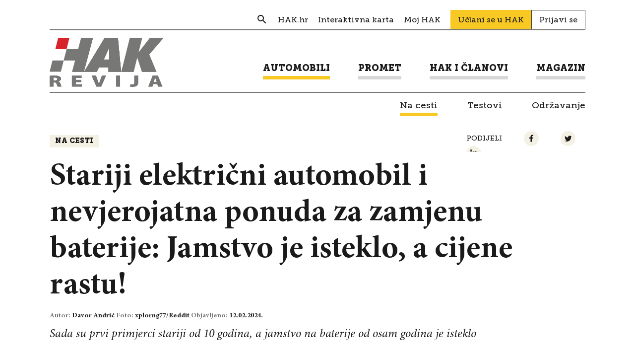

--- FILE ---
content_type: text/html; charset=UTF-8
request_url: https://revijahak.hr/2024/02/12/stariji-elektricni-automobil-i-nevjerojatna-ponuda-za-zamjenu-baterije-jamstvo-je-isteklo-a-cijene-rastu/
body_size: 9867
content:

<!DOCTYPE html>
<html lang="hr-HR">
<head>
  
<meta charset="UTF-8" />

<!-- Responsive -->
<meta content="width=device-width, initial-scale=1.0" name="viewport">

<!-- Remove IE's ability to use compatibility mode -->
<meta http-equiv="X-UA-Compatible" content="IE=edge" />

<!-- Correct type -->
<meta http-equiv="Content-type" content="text/html; charset=utf-8">

<!-- Disable phone formatin on safari -->
<meta name="format-detection" content="telephone=no">

<!-- Speed up fetching of external assets -->
<link rel="dns-prefetch" href="//fonts.googleapis.com">
<link rel="dns-prefetch" href="//ajax.googleapis.com">
<link rel="dns-prefetch" href="//www.google-analytics.com">

<!-- Mobile chrome -->
<meta name="theme-color" content="#FFFFFF">

<!-- Win phone Meta -->
<meta name="application-name" content="Revija HAK"/>
<meta name="msapplication-TileColor" content="#FFFFFF"/>

<!-- Apple -->
<meta name="apple-mobile-web-app-title" content="Revija HAK">
<meta name="apple-mobile-web-app-capable" content="yes">
<meta name="apple-mobile-web-app-status-bar-style" content="#FFFFFF">
<link rel="apple-touch-icon" href="https://revijahak.hr/wp-content/themes/hak-revija/skin/public/images/logo-a0af54fcd12328a90a957bcddbf8133f.png">
<link rel="apple-touch-startup-image" href="https://revijahak.hr/wp-content/themes/hak-revija/skin/public/images/logo-a0af54fcd12328a90a957bcddbf8133f.png">

<!-- Favicon -->
<link rel="icon" type="image/png" sizes="512x512" href="https://revijahak.hr/wp-content/themes/hak-revija/skin/public/images/logo-a0af54fcd12328a90a957bcddbf8133f.png">

<meta name='robots' content='index, follow, max-image-preview:large, max-snippet:-1, max-video-preview:-1' />

	<!-- This site is optimized with the Yoast SEO plugin v18.3 - https://yoast.com/wordpress/plugins/seo/ -->
	<title>Stariji električni automobil i nevjerojatna ponuda za zamjenu baterije: Jamstvo je isteklo, a cijene rastu! &ndash; Revija HAK</title>
	<link rel="canonical" href="https://revijahak.hr/2024/02/12/stariji-elektricni-automobil-i-nevjerojatna-ponuda-za-zamjenu-baterije-jamstvo-je-isteklo-a-cijene-rastu/" />
	<meta property="og:locale" content="hr_HR" />
	<meta property="og:type" content="article" />
	<meta property="og:title" content="Stariji električni automobil i nevjerojatna ponuda za zamjenu baterije: Jamstvo je isteklo, a cijene rastu! &ndash; Revija HAK" />
	<meta property="og:description" content="Sada su prvi primjerci stariji od 10 godina, a jamstvo na baterije od osam godina je isteklo" />
	<meta property="og:url" content="https://revijahak.hr/2024/02/12/stariji-elektricni-automobil-i-nevjerojatna-ponuda-za-zamjenu-baterije-jamstvo-je-isteklo-a-cijene-rastu/" />
	<meta property="og:site_name" content="Revija HAK" />
	<meta property="article:published_time" content="2024-02-12T07:43:47+00:00" />
	<meta property="article:modified_time" content="2024-02-12T07:43:51+00:00" />
	<meta property="og:image" content="https://revijahak.hr/wp-content/uploads/2024/02/Screenshot-2024-02-12-at-08.39.29.png" />
	<meta property="og:image:width" content="634" />
	<meta property="og:image:height" content="376" />
	<meta property="og:image:type" content="image/png" />
	<meta name="twitter:card" content="summary_large_image" />
	<meta name="twitter:label1" content="Written by" />
	<meta name="twitter:data1" content="Davor Andrić" />
	<meta name="twitter:label2" content="Est. reading time" />
	<meta name="twitter:data2" content="1 minute" />
	<script type="application/ld+json" class="yoast-schema-graph">{"@context":"https://schema.org","@graph":[{"@type":"WebSite","@id":"https://revijahak.hr/#website","url":"https://revijahak.hr/","name":"Revija HAK","description":"","potentialAction":[{"@type":"SearchAction","target":{"@type":"EntryPoint","urlTemplate":"https://revijahak.hr/?s={search_term_string}"},"query-input":"required name=search_term_string"}],"inLanguage":"hr-HR"},{"@type":"ImageObject","@id":"https://revijahak.hr/2024/02/12/stariji-elektricni-automobil-i-nevjerojatna-ponuda-za-zamjenu-baterije-jamstvo-je-isteklo-a-cijene-rastu/#primaryimage","inLanguage":"hr-HR","url":"https://revijahak.hr/wp-content/uploads/2024/02/Screenshot-2024-02-12-at-08.39.29.png","contentUrl":"https://revijahak.hr/wp-content/uploads/2024/02/Screenshot-2024-02-12-at-08.39.29.png","width":634,"height":376},{"@type":"WebPage","@id":"https://revijahak.hr/2024/02/12/stariji-elektricni-automobil-i-nevjerojatna-ponuda-za-zamjenu-baterije-jamstvo-je-isteklo-a-cijene-rastu/#webpage","url":"https://revijahak.hr/2024/02/12/stariji-elektricni-automobil-i-nevjerojatna-ponuda-za-zamjenu-baterije-jamstvo-je-isteklo-a-cijene-rastu/","name":"Stariji električni automobil i nevjerojatna ponuda za zamjenu baterije: Jamstvo je isteklo, a cijene rastu! &ndash; Revija HAK","isPartOf":{"@id":"https://revijahak.hr/#website"},"primaryImageOfPage":{"@id":"https://revijahak.hr/2024/02/12/stariji-elektricni-automobil-i-nevjerojatna-ponuda-za-zamjenu-baterije-jamstvo-je-isteklo-a-cijene-rastu/#primaryimage"},"datePublished":"2024-02-12T07:43:47+00:00","dateModified":"2024-02-12T07:43:51+00:00","author":{"@id":"https://revijahak.hr/#/schema/person/e790b4ecb4dc3b6bc1909b05205f9c67"},"breadcrumb":{"@id":"https://revijahak.hr/2024/02/12/stariji-elektricni-automobil-i-nevjerojatna-ponuda-za-zamjenu-baterije-jamstvo-je-isteklo-a-cijene-rastu/#breadcrumb"},"inLanguage":"hr-HR","potentialAction":[{"@type":"ReadAction","target":["https://revijahak.hr/2024/02/12/stariji-elektricni-automobil-i-nevjerojatna-ponuda-za-zamjenu-baterije-jamstvo-je-isteklo-a-cijene-rastu/"]}]},{"@type":"BreadcrumbList","@id":"https://revijahak.hr/2024/02/12/stariji-elektricni-automobil-i-nevjerojatna-ponuda-za-zamjenu-baterije-jamstvo-je-isteklo-a-cijene-rastu/#breadcrumb","itemListElement":[{"@type":"ListItem","position":1,"name":"Home","item":"https://revijahak.hr/"},{"@type":"ListItem","position":2,"name":"Stariji električni automobil i nevjerojatna ponuda za zamjenu baterije: Jamstvo je isteklo, a cijene rastu!"}]},{"@type":"Person","@id":"https://revijahak.hr/#/schema/person/e790b4ecb4dc3b6bc1909b05205f9c67","name":"Davor Andrić","image":{"@type":"ImageObject","@id":"https://revijahak.hr/#personlogo","inLanguage":"hr-HR","url":"https://secure.gravatar.com/avatar/45aff5514ac2ada0275689f7baa3e43a?s=96&d=mm&r=g","contentUrl":"https://secure.gravatar.com/avatar/45aff5514ac2ada0275689f7baa3e43a?s=96&d=mm&r=g","caption":"Davor Andrić"},"url":"https://revijahak.hr/author/davor-andrichak-hr/"}]}</script>
	<!-- / Yoast SEO plugin. -->


<link rel='dns-prefetch' href='//s.w.org' />
<!-- revijahak.hr is managing ads with Advanced Ads – https://wpadvancedads.com/ --><script id="revij-ready">
			window.advanced_ads_ready=function(e,a){a=a||"complete";var d=function(e){return"interactive"===a?"loading"!==e:"complete"===e};d(document.readyState)?e():document.addEventListener("readystatechange",(function(a){d(a.target.readyState)&&e()}),{once:"interactive"===a})},window.advanced_ads_ready_queue=window.advanced_ads_ready_queue||[];		</script>
		<link rel='stylesheet' id='wp-block-library-css'  href='https://revijahak.hr/wp-includes/css/dist/block-library/style.min.css?ver=66a42a134b4382809c970815186b0456' type='text/css' media='all' />
<link rel='stylesheet' id='eightshift-gdpr-style-css'  href='https://revijahak.hr/wp-content/plugins/eightshift-gdpr/skin/public/styles/esgdprApplication-e226b298bb4860bc3878.css?ver=66a42a134b4382809c970815186b0456' type='text/css' media='all' />
<link rel='stylesheet' id='hak-revija-style-css'  href='https://revijahak.hr/wp-content/themes/hak-revija/skin/public/styles/application-c2ed77233e27c8b246eb.css?ver=1.0.0' type='text/css' media='all' />
<script type='text/javascript' src='https://revijahak.hr/wp-content/themes/hak-revija/skin/public/scripts/vendors/jquery.min.js?ver=3.3.1' id='jquery-js'></script>
<script type='text/javascript' id='eightshift-gdpr-scripts-js-extra'>
/* <![CDATA[ */
var esgdprLocalization = {"ajaxUrl":"https:\/\/revijahak.hr\/wp-admin\/admin-ajax.php","locale":"hr"};
/* ]]> */
</script>
<script type='text/javascript' src='https://revijahak.hr/wp-content/plugins/eightshift-gdpr/skin/public/scripts/esgdprApplication-e226b298bb4860bc3878.js?ver=66a42a134b4382809c970815186b0456' id='eightshift-gdpr-scripts-js'></script>
<link rel="alternate" type="application/json+oembed" href="https://revijahak.hr/wp-json/oembed/1.0/embed?url=https%3A%2F%2Frevijahak.hr%2F2024%2F02%2F12%2Fstariji-elektricni-automobil-i-nevjerojatna-ponuda-za-zamjenu-baterije-jamstvo-je-isteklo-a-cijene-rastu%2F" />
<link rel="alternate" type="text/xml+oembed" href="https://revijahak.hr/wp-json/oembed/1.0/embed?url=https%3A%2F%2Frevijahak.hr%2F2024%2F02%2F12%2Fstariji-elektricni-automobil-i-nevjerojatna-ponuda-za-zamjenu-baterije-jamstvo-je-isteklo-a-cijene-rastu%2F&#038;format=xml" />
<script type="text/javascript">
(function(url){
	if(/(?:Chrome\/26\.0\.1410\.63 Safari\/537\.31|WordfenceTestMonBot)/.test(navigator.userAgent)){ return; }
	var addEvent = function(evt, handler) {
		if (window.addEventListener) {
			document.addEventListener(evt, handler, false);
		} else if (window.attachEvent) {
			document.attachEvent('on' + evt, handler);
		}
	};
	var removeEvent = function(evt, handler) {
		if (window.removeEventListener) {
			document.removeEventListener(evt, handler, false);
		} else if (window.detachEvent) {
			document.detachEvent('on' + evt, handler);
		}
	};
	var evts = 'contextmenu dblclick drag dragend dragenter dragleave dragover dragstart drop keydown keypress keyup mousedown mousemove mouseout mouseover mouseup mousewheel scroll'.split(' ');
	var logHuman = function() {
		if (window.wfLogHumanRan) { return; }
		window.wfLogHumanRan = true;
		var wfscr = document.createElement('script');
		wfscr.type = 'text/javascript';
		wfscr.async = true;
		wfscr.src = url + '&r=' + Math.random();
		(document.getElementsByTagName('head')[0]||document.getElementsByTagName('body')[0]).appendChild(wfscr);
		for (var i = 0; i < evts.length; i++) {
			removeEvent(evts[i], logHuman);
		}
	};
	for (var i = 0; i < evts.length; i++) {
		addEvent(evts[i], logHuman);
	}
})('//revijahak.hr/?wordfence_lh=1&hid=C7E7C9BDAFFA58B65565085293F3531A');
</script></head>
<body class="post-template-default single single-post postid-49598 single-format-standard aa-prefix-revij-">

<div class="header">
  <div class="header__container">
    <div class="header__inner">

      <div class="header__section">

        <div class="header__item ">
          <div class="header-navigation__wrap">
            <ul class="header-navigation header-navigation--secondary"><li class="header-navigation__item  header-navigation__item--239  header-navigation__item--search header-navigation__item--menu-item header-navigation__item--menu-item-type-custom header-navigation__item--menu-item-object-custom"><a href="/?s" class="header-navigation__link "><span class="header-navigation__link-text">Search</span></a></li>
<li class="header-navigation__item  header-navigation__item--6  header-navigation__item-- header-navigation__item--menu-item header-navigation__item--menu-item-type-custom header-navigation__item--menu-item-object-custom"><a target="_blank" href="https://www.hak.hr/" class="header-navigation__link "><span class="header-navigation__link-text">HAK.hr</span></a></li>
<li class="header-navigation__item  header-navigation__item--2102  header-navigation__item-- header-navigation__item--menu-item header-navigation__item--menu-item-type-custom header-navigation__item--menu-item-object-custom"><a target="_blank" href="https://map.hak.hr/" class="header-navigation__link "><span class="header-navigation__link-text">Interaktivna karta</span></a></li>
<li class="header-navigation__item  header-navigation__item--2103  header-navigation__item-- header-navigation__item--menu-item header-navigation__item--menu-item-type-custom header-navigation__item--menu-item-object-custom"><a target="_blank" href="https://moj.hak.hr/" class="header-navigation__link "><span class="header-navigation__link-text">Moj HAK</span></a></li>
</ul>              <a href="https://www.hak.hr/uclani-se/" class="join-link">Učlani se u HAK</a>

              <a href="https://revijahak.hr/prijavi-se/" class="login-link">Prijavi se</a>
              
          </div>
        </div>
      </div>

      <div class="header__section">
        <div class="header__item">
          <div class="header__logo">

            <a class="header__logo__link" href="https://revijahak.hr" title="Revija HAK">
              <img class="header__logo__img" src="https://revijahak.hr/wp-content/themes/hak-revija/skin/public/images/logo-hak-revija-4135d2416d5ba94059b7ab389737e123.png" title="Revija HAK - " alt="Revija HAK - " />
            </a>

            <div class="header__menu-toggle js-menu-toggle">
              <div class="header__menu-toggle__wrap">
                <div class="header__menu-toggle__line"></div>
                <div class="header__menu-toggle__line"></div>
                <div class="header__menu-toggle__line"></div>
              </div>
            </div>
          </div>

        </div>

        <div class="header__item header__item--navigation">
          
<form role="search" method="get" class="header__search-form js-header-serach-form" action="https://revijahak.hr/" >
  <input type="text" value="" name="s" id="s" class="header__search-form-input js-search-form-input input input--size-small" placeholder="Upišite pojam" />
  <button type="submit" name="" class="btn btn--color-transparent btn--size-small header__search-form-submit">
    <span class="icon--search"></span>
  </button>
  <input type="hidden" name="post_type" value="post" />
</form>

          <ul class="header-navigation header-navigation--primary"><li class="header-navigation__item  header-navigation__item--parent  header-navigation__item--parent--active  header-navigation__item--6  header-navigation__item-- header-navigation__item--menu-item header-navigation__item--menu-item-type-taxonomy header-navigation__item--menu-item-object-category header-navigation__item--current-post-ancestor header-navigation__item--current-menu-parent header-navigation__item--current-post-parent header-navigation__item--menu-item-has-children"><a href="https://revijahak.hr/kategorija/automobili/" class="header-navigation__link "><span class="header-navigation__link-text">Automobili</span></a>
	<ul class="header-navigation__sub-menu header-navigation__sub-menu--1">
    <li class="header-navigation__item--parent--active  header-navigation__sub-menu__item header-navigation__sub-menu--1__item  header-navigation__item--9  header-navigation__item-- header-navigation__item--menu-item header-navigation__item--menu-item-type-taxonomy header-navigation__item--menu-item-object-category header-navigation__item--current-post-ancestor header-navigation__item--current-menu-parent header-navigation__item--current-post-parent"><a href="https://revijahak.hr/kategorija/automobili/na-cesti/" class="header-navigation__sub-menu__link  header-navigation__sub-menu--1__link "><span class="header-navigation__sub-menu__link-text header-navigation__sub-menu--1__link-text">Na cesti</span></a></li>
    <li class="header-navigation__sub-menu__item header-navigation__sub-menu--1__item  header-navigation__item--10  header-navigation__item-- header-navigation__item--menu-item header-navigation__item--menu-item-type-taxonomy header-navigation__item--menu-item-object-category"><a href="https://revijahak.hr/kategorija/automobili/testovi/" class="header-navigation__sub-menu__link  header-navigation__sub-menu--1__link "><span class="header-navigation__sub-menu__link-text header-navigation__sub-menu--1__link-text">Testovi</span></a></li>
    <li class="header-navigation__sub-menu__item header-navigation__sub-menu--1__item  header-navigation__item--11  header-navigation__item-- header-navigation__item--menu-item header-navigation__item--menu-item-type-taxonomy header-navigation__item--menu-item-object-category"><a href="https://revijahak.hr/kategorija/automobili/odrzavanje/" class="header-navigation__sub-menu__link  header-navigation__sub-menu--1__link "><span class="header-navigation__sub-menu__link-text header-navigation__sub-menu--1__link-text">Održavanje</span></a></li>
</ul>
</li>
<li class="header-navigation__item  header-navigation__item--parent  header-navigation__item--7  header-navigation__item-- header-navigation__item--menu-item header-navigation__item--menu-item-type-taxonomy header-navigation__item--menu-item-object-category header-navigation__item--menu-item-has-children"><a href="https://revijahak.hr/kategorija/promet/" class="header-navigation__link "><span class="header-navigation__link-text">Promet</span></a>
	<ul class="header-navigation__sub-menu header-navigation__sub-menu--1">
    <li class="header-navigation__sub-menu__item header-navigation__sub-menu--1__item  header-navigation__item--12  header-navigation__item-- header-navigation__item--menu-item header-navigation__item--menu-item-type-taxonomy header-navigation__item--menu-item-object-category"><a href="https://revijahak.hr/kategorija/promet/semafor/" class="header-navigation__sub-menu__link  header-navigation__sub-menu--1__link "><span class="header-navigation__sub-menu__link-text header-navigation__sub-menu--1__link-text">Semafor</span></a></li>
    <li class="header-navigation__sub-menu__item header-navigation__sub-menu--1__item  header-navigation__item--14  header-navigation__item-- header-navigation__item--menu-item header-navigation__item--menu-item-type-taxonomy header-navigation__item--menu-item-object-category"><a href="https://revijahak.hr/kategorija/promet/savjeti/" class="header-navigation__sub-menu__link  header-navigation__sub-menu--1__link "><span class="header-navigation__sub-menu__link-text header-navigation__sub-menu--1__link-text">Savjeti</span></a></li>
</ul>
</li>
<li class="header-navigation__item  header-navigation__item--parent  header-navigation__item--24  header-navigation__item-- header-navigation__item--menu-item header-navigation__item--menu-item-type-taxonomy header-navigation__item--menu-item-object-category header-navigation__item--menu-item-has-children"><a href="https://revijahak.hr/kategorija/hak-i-clanovi/" class="header-navigation__link "><span class="header-navigation__link-text">HAK i članovi</span></a>
	<ul class="header-navigation__sub-menu header-navigation__sub-menu--1">
    <li class="header-navigation__sub-menu__item header-navigation__sub-menu--1__item  header-navigation__item--26  header-navigation__item-- header-navigation__item--menu-item header-navigation__item--menu-item-type-taxonomy header-navigation__item--menu-item-object-category"><a href="https://revijahak.hr/kategorija/hak-i-clanovi/autoklubovi/" class="header-navigation__sub-menu__link  header-navigation__sub-menu--1__link "><span class="header-navigation__sub-menu__link-text header-navigation__sub-menu--1__link-text">Autoklubovi</span></a></li>
    <li class="header-navigation__sub-menu__item header-navigation__sub-menu--1__item  header-navigation__item--483  header-navigation__item-- header-navigation__item--menu-item header-navigation__item--menu-item-type-taxonomy header-navigation__item--menu-item-object-category"><a href="https://revijahak.hr/kategorija/hak-i-clanovi/prometna-preventiva/" class="header-navigation__sub-menu__link  header-navigation__sub-menu--1__link "><span class="header-navigation__sub-menu__link-text header-navigation__sub-menu--1__link-text">Prometna preventiva</span></a></li>
    <li class="header-navigation__sub-menu__item header-navigation__sub-menu--1__item  header-navigation__item--256  header-navigation__item-- header-navigation__item--menu-item header-navigation__item--menu-item-type-post_type header-navigation__item--menu-item-object-page"><a href="https://revijahak.hr/clanske-pogodnosti/" class="header-navigation__sub-menu__link  header-navigation__sub-menu--1__link "><span class="header-navigation__sub-menu__link-text header-navigation__sub-menu--1__link-text">Članske pogodnosti</span></a></li>
    <li class="header-navigation__sub-menu__item header-navigation__sub-menu--1__item  header-navigation__item--334  header-navigation__item-- header-navigation__item--menu-item header-navigation__item--menu-item-type-post_type header-navigation__item--menu-item-object-page"><a href="https://revijahak.hr/pitajte-hak/" class="header-navigation__sub-menu__link  header-navigation__sub-menu--1__link "><span class="header-navigation__sub-menu__link-text header-navigation__sub-menu--1__link-text">Pitaj HAK</span></a></li>
</ul>
</li>
<li class="header-navigation__item  header-navigation__item--parent  header-navigation__item--8  header-navigation__item-- header-navigation__item--menu-item header-navigation__item--menu-item-type-taxonomy header-navigation__item--menu-item-object-category header-navigation__item--menu-item-has-children"><a href="https://revijahak.hr/kategorija/magazin/" class="header-navigation__link "><span class="header-navigation__link-text">Magazin</span></a>
	<ul class="header-navigation__sub-menu header-navigation__sub-menu--1">
    <li class="header-navigation__sub-menu__item header-navigation__sub-menu--1__item  header-navigation__item--15  header-navigation__item-- header-navigation__item--menu-item header-navigation__item--menu-item-type-taxonomy header-navigation__item--menu-item-object-category"><a href="https://revijahak.hr/kategorija/magazin/kultura-i-drustvo/" class="header-navigation__sub-menu__link  header-navigation__sub-menu--1__link "><span class="header-navigation__sub-menu__link-text header-navigation__sub-menu--1__link-text">Kultura i društvo</span></a></li>
    <li class="header-navigation__sub-menu__item header-navigation__sub-menu--1__item  header-navigation__item--16  header-navigation__item-- header-navigation__item--menu-item header-navigation__item--menu-item-type-taxonomy header-navigation__item--menu-item-object-category"><a href="https://revijahak.hr/kategorija/magazin/znanost-i-tehnologija/" class="header-navigation__sub-menu__link  header-navigation__sub-menu--1__link "><span class="header-navigation__sub-menu__link-text header-navigation__sub-menu--1__link-text">Znanost i tehnologija</span></a></li>
    <li class="header-navigation__sub-menu__item header-navigation__sub-menu--1__item  header-navigation__item--17  header-navigation__item-- header-navigation__item--menu-item header-navigation__item--menu-item-type-taxonomy header-navigation__item--menu-item-object-category"><a href="https://revijahak.hr/kategorija/magazin/zivot/" class="header-navigation__sub-menu__link  header-navigation__sub-menu--1__link "><span class="header-navigation__sub-menu__link-text header-navigation__sub-menu--1__link-text">Život</span></a></li>
    <li class="header-navigation__sub-menu__item header-navigation__sub-menu--1__item  header-navigation__item--433  header-navigation__item-- header-navigation__item--menu-item header-navigation__item--menu-item-type-taxonomy header-navigation__item--menu-item-object-category"><a href="https://revijahak.hr/kategorija/magazin/intervju/" class="header-navigation__sub-menu__link  header-navigation__sub-menu--1__link "><span class="header-navigation__sub-menu__link-text header-navigation__sub-menu--1__link-text">Razgovori</span></a></li>
</ul>
</li>
</ul>        </div>
      </div>

      <div class="header-subcategory">
        <ul class="header-subcategory__list "><li class="header-subcategory__list__item  header-subcategory__list__item--parent  header-subcategory__list__item--parent--active  header-subcategory__list__item--6  header-subcategory__list__item-- header-subcategory__list__item--menu-item header-subcategory__list__item--menu-item-type-taxonomy header-subcategory__list__item--menu-item-object-category header-subcategory__list__item--current-post-ancestor header-subcategory__list__item--current-menu-parent header-subcategory__list__item--current-post-parent header-subcategory__list__item--menu-item-has-children"><a href="https://revijahak.hr/kategorija/automobili/" class="header-subcategory__list__link "><span class="header-subcategory__list__link-text">Automobili</span></a>
	<ul class="header-subcategory__list__sub-menu header-subcategory__list__sub-menu--1">
    <li class="header-subcategory__list__item--parent--active  header-subcategory__list__sub-menu__item header-subcategory__list__sub-menu--1__item  header-subcategory__list__item--9  header-subcategory__list__item-- header-subcategory__list__item--menu-item header-subcategory__list__item--menu-item-type-taxonomy header-subcategory__list__item--menu-item-object-category header-subcategory__list__item--current-post-ancestor header-subcategory__list__item--current-menu-parent header-subcategory__list__item--current-post-parent"><a href="https://revijahak.hr/kategorija/automobili/na-cesti/" class="header-subcategory__list__sub-menu__link  header-subcategory__list__sub-menu--1__link "><span class="header-subcategory__list__sub-menu__link-text header-subcategory__list__sub-menu--1__link-text">Na cesti</span></a></li>
    <li class="header-subcategory__list__sub-menu__item header-subcategory__list__sub-menu--1__item  header-subcategory__list__item--10  header-subcategory__list__item-- header-subcategory__list__item--menu-item header-subcategory__list__item--menu-item-type-taxonomy header-subcategory__list__item--menu-item-object-category"><a href="https://revijahak.hr/kategorija/automobili/testovi/" class="header-subcategory__list__sub-menu__link  header-subcategory__list__sub-menu--1__link "><span class="header-subcategory__list__sub-menu__link-text header-subcategory__list__sub-menu--1__link-text">Testovi</span></a></li>
    <li class="header-subcategory__list__sub-menu__item header-subcategory__list__sub-menu--1__item  header-subcategory__list__item--11  header-subcategory__list__item-- header-subcategory__list__item--menu-item header-subcategory__list__item--menu-item-type-taxonomy header-subcategory__list__item--menu-item-object-category"><a href="https://revijahak.hr/kategorija/automobili/odrzavanje/" class="header-subcategory__list__sub-menu__link  header-subcategory__list__sub-menu--1__link "><span class="header-subcategory__list__sub-menu__link-text header-subcategory__list__sub-menu--1__link-text">Održavanje</span></a></li>
</ul>
</li>
<li class="header-subcategory__list__item  header-subcategory__list__item--parent  header-subcategory__list__item--7  header-subcategory__list__item-- header-subcategory__list__item--menu-item header-subcategory__list__item--menu-item-type-taxonomy header-subcategory__list__item--menu-item-object-category header-subcategory__list__item--menu-item-has-children"><a href="https://revijahak.hr/kategorija/promet/" class="header-subcategory__list__link "><span class="header-subcategory__list__link-text">Promet</span></a>
	<ul class="header-subcategory__list__sub-menu header-subcategory__list__sub-menu--1">
    <li class="header-subcategory__list__sub-menu__item header-subcategory__list__sub-menu--1__item  header-subcategory__list__item--12  header-subcategory__list__item-- header-subcategory__list__item--menu-item header-subcategory__list__item--menu-item-type-taxonomy header-subcategory__list__item--menu-item-object-category"><a href="https://revijahak.hr/kategorija/promet/semafor/" class="header-subcategory__list__sub-menu__link  header-subcategory__list__sub-menu--1__link "><span class="header-subcategory__list__sub-menu__link-text header-subcategory__list__sub-menu--1__link-text">Semafor</span></a></li>
    <li class="header-subcategory__list__sub-menu__item header-subcategory__list__sub-menu--1__item  header-subcategory__list__item--14  header-subcategory__list__item-- header-subcategory__list__item--menu-item header-subcategory__list__item--menu-item-type-taxonomy header-subcategory__list__item--menu-item-object-category"><a href="https://revijahak.hr/kategorija/promet/savjeti/" class="header-subcategory__list__sub-menu__link  header-subcategory__list__sub-menu--1__link "><span class="header-subcategory__list__sub-menu__link-text header-subcategory__list__sub-menu--1__link-text">Savjeti</span></a></li>
</ul>
</li>
<li class="header-subcategory__list__item  header-subcategory__list__item--parent  header-subcategory__list__item--24  header-subcategory__list__item-- header-subcategory__list__item--menu-item header-subcategory__list__item--menu-item-type-taxonomy header-subcategory__list__item--menu-item-object-category header-subcategory__list__item--menu-item-has-children"><a href="https://revijahak.hr/kategorija/hak-i-clanovi/" class="header-subcategory__list__link "><span class="header-subcategory__list__link-text">HAK i članovi</span></a>
	<ul class="header-subcategory__list__sub-menu header-subcategory__list__sub-menu--1">
    <li class="header-subcategory__list__sub-menu__item header-subcategory__list__sub-menu--1__item  header-subcategory__list__item--26  header-subcategory__list__item-- header-subcategory__list__item--menu-item header-subcategory__list__item--menu-item-type-taxonomy header-subcategory__list__item--menu-item-object-category"><a href="https://revijahak.hr/kategorija/hak-i-clanovi/autoklubovi/" class="header-subcategory__list__sub-menu__link  header-subcategory__list__sub-menu--1__link "><span class="header-subcategory__list__sub-menu__link-text header-subcategory__list__sub-menu--1__link-text">Autoklubovi</span></a></li>
    <li class="header-subcategory__list__sub-menu__item header-subcategory__list__sub-menu--1__item  header-subcategory__list__item--483  header-subcategory__list__item-- header-subcategory__list__item--menu-item header-subcategory__list__item--menu-item-type-taxonomy header-subcategory__list__item--menu-item-object-category"><a href="https://revijahak.hr/kategorija/hak-i-clanovi/prometna-preventiva/" class="header-subcategory__list__sub-menu__link  header-subcategory__list__sub-menu--1__link "><span class="header-subcategory__list__sub-menu__link-text header-subcategory__list__sub-menu--1__link-text">Prometna preventiva</span></a></li>
    <li class="header-subcategory__list__sub-menu__item header-subcategory__list__sub-menu--1__item  header-subcategory__list__item--256  header-subcategory__list__item-- header-subcategory__list__item--menu-item header-subcategory__list__item--menu-item-type-post_type header-subcategory__list__item--menu-item-object-page"><a href="https://revijahak.hr/clanske-pogodnosti/" class="header-subcategory__list__sub-menu__link  header-subcategory__list__sub-menu--1__link "><span class="header-subcategory__list__sub-menu__link-text header-subcategory__list__sub-menu--1__link-text">Članske pogodnosti</span></a></li>
    <li class="header-subcategory__list__sub-menu__item header-subcategory__list__sub-menu--1__item  header-subcategory__list__item--334  header-subcategory__list__item-- header-subcategory__list__item--menu-item header-subcategory__list__item--menu-item-type-post_type header-subcategory__list__item--menu-item-object-page"><a href="https://revijahak.hr/pitajte-hak/" class="header-subcategory__list__sub-menu__link  header-subcategory__list__sub-menu--1__link "><span class="header-subcategory__list__sub-menu__link-text header-subcategory__list__sub-menu--1__link-text">Pitaj HAK</span></a></li>
</ul>
</li>
<li class="header-subcategory__list__item  header-subcategory__list__item--parent  header-subcategory__list__item--8  header-subcategory__list__item-- header-subcategory__list__item--menu-item header-subcategory__list__item--menu-item-type-taxonomy header-subcategory__list__item--menu-item-object-category header-subcategory__list__item--menu-item-has-children"><a href="https://revijahak.hr/kategorija/magazin/" class="header-subcategory__list__link "><span class="header-subcategory__list__link-text">Magazin</span></a>
	<ul class="header-subcategory__list__sub-menu header-subcategory__list__sub-menu--1">
    <li class="header-subcategory__list__sub-menu__item header-subcategory__list__sub-menu--1__item  header-subcategory__list__item--15  header-subcategory__list__item-- header-subcategory__list__item--menu-item header-subcategory__list__item--menu-item-type-taxonomy header-subcategory__list__item--menu-item-object-category"><a href="https://revijahak.hr/kategorija/magazin/kultura-i-drustvo/" class="header-subcategory__list__sub-menu__link  header-subcategory__list__sub-menu--1__link "><span class="header-subcategory__list__sub-menu__link-text header-subcategory__list__sub-menu--1__link-text">Kultura i društvo</span></a></li>
    <li class="header-subcategory__list__sub-menu__item header-subcategory__list__sub-menu--1__item  header-subcategory__list__item--16  header-subcategory__list__item-- header-subcategory__list__item--menu-item header-subcategory__list__item--menu-item-type-taxonomy header-subcategory__list__item--menu-item-object-category"><a href="https://revijahak.hr/kategorija/magazin/znanost-i-tehnologija/" class="header-subcategory__list__sub-menu__link  header-subcategory__list__sub-menu--1__link "><span class="header-subcategory__list__sub-menu__link-text header-subcategory__list__sub-menu--1__link-text">Znanost i tehnologija</span></a></li>
    <li class="header-subcategory__list__sub-menu__item header-subcategory__list__sub-menu--1__item  header-subcategory__list__item--17  header-subcategory__list__item-- header-subcategory__list__item--menu-item header-subcategory__list__item--menu-item-type-taxonomy header-subcategory__list__item--menu-item-object-category"><a href="https://revijahak.hr/kategorija/magazin/zivot/" class="header-subcategory__list__sub-menu__link  header-subcategory__list__sub-menu--1__link "><span class="header-subcategory__list__sub-menu__link-text header-subcategory__list__sub-menu--1__link-text">Život</span></a></li>
    <li class="header-subcategory__list__sub-menu__item header-subcategory__list__sub-menu--1__item  header-subcategory__list__item--433  header-subcategory__list__item-- header-subcategory__list__item--menu-item header-subcategory__list__item--menu-item-type-taxonomy header-subcategory__list__item--menu-item-object-category"><a href="https://revijahak.hr/kategorija/magazin/intervju/" class="header-subcategory__list__sub-menu__link  header-subcategory__list__sub-menu--1__link "><span class="header-subcategory__list__sub-menu__link-text header-subcategory__list__sub-menu--1__link-text">Razgovori</span></a></li>
</ul>
</li>
</ul>      </div>

    </div>
  </div>
</div>

<main class="main-content">

<!-- Single Content Section -->
<div class="main-content__container">

  <section class="single" id="49598">
    <div class="single-intro">
      <div class="single-intro__section">
                  <div class="single-intro__category-list">
                          <a href="https://revijahak.hr/kategorija/automobili/na-cesti/" class="btn btn--size-small btn--color-light btn--bold btn--font-secondary">
                Na cesti              </a>
                        </div>
          
        <div class="single-intro__share-wrap">
          
<div class="share">
 <p class="share__title">Podijeli</p>
 <span class="icon--share js-toggle-share"></span>

 <a href="https://www.facebook.com/sharer/sharer.php?u=https://revijahak.hr/2024/02/12/stariji-elektricni-automobil-i-nevjerojatna-ponuda-za-zamjenu-baterije-jamstvo-je-isteklo-a-cijene-rastu/" class="icon--social-facebook share__link"></a>
 <a href="https://twitter.com/intent/tweet/?text=Stariji%20električni%20automobil%20i%20nevjerojatna%20ponuda%20za%20zamjenu%20baterije:%20Jamstvo%20je%20isteklo,%20a%20cijene%20rastu!&#038;url=https://revijahak.hr/2024/02/12/stariji-elektricni-automobil-i-nevjerojatna-ponuda-za-zamjenu-baterije-jamstvo-je-isteklo-a-cijene-rastu/" class="icon--social-twitter share__link"></a>
 <a href="https://www.linkedin.com/shareArticle?mini=true&#038;url=https://revijahak.hr/2024/02/12/stariji-elektricni-automobil-i-nevjerojatna-ponuda-za-zamjenu-baterije-jamstvo-je-isteklo-a-cijene-rastu/&#038;title=Stariji%20električni%20automobil%20i%20nevjerojatna%20ponuda%20za%20zamjenu%20baterije:%20Jamstvo%20je%20isteklo,%20a%20cijene%20rastu!" class="icon--social-linkedin share__link"></a>
</div>
        </div>

      </div>

      <h1 class="single__title">
        Stariji električni automobil i nevjerojatna ponuda za zamjenu baterije: Jamstvo je isteklo, a cijene rastu!      </h1>

      <div class="single__author-meta">
        <p class="single__author-meta__byline">
          <span class="byline__title">
            Autor:
          </span>
          Davor Andrić            <span class="byline__title">
              Foto:
            </span>
            xplorng77/Reddit          <span class="byline__title">
            Objavljeno:
          </span>
          12.02.2024.        </p>
      </div>

      <div class="single__excerpt">
        Sada su prvi primjerci stariji od 10 godina, a jamstvo na baterije od osam godina je isteklo      </div>

      
    </div>

    <div class="layout-default">
      <div class="layout-default__main">

        <article class="single__article">

                      <div class="single__image" data-normal="https://revijahak.hr/wp-content/uploads/2024/02/Screenshot-2024-02-12-at-08.39.29.png"></div>
            
          <div class="single__content content-style content-media-style">
            <p style="font-weight: 400;">Vlasnik u Sjedinjenim Državama šokiran je cijenom kada je morao zamijeniti bateriju u električnom automobilu. Ponuda za zamjenu baterije modela i3 u BMW-ovom servisu košta više od 70.000 dolara. Ostali vlasnici, pak, prijavljuju troškove od 30.000 do 35.000 dolara za zamjenu baterija u BMW-ovom malom električnom automobilu.</p>
<p style="font-weight: 400;">BMW i3 bio je jedan od prvih modernih električnih automobila na tržištu kada je stigao 2013. godine. Model je ukinut 2022. godine. Sada su prvi primjerci stariji od 10 godina, a jamstvo na baterije od osam godina je isteklo. Carscoops je naišao na mnoge vlasnike i3 kojima je naplaćeno više od 30.000 dolara za zamjenu baterije.</p>
<p><img loading="lazy" class="alignnone size-medium wp-image-49600" src="https://revijahak.hr/wp-content/uploads/2024/02/bmw-i3-sp-desktop-720x324.jpg" alt="" width="720" height="324" srcset="https://revijahak.hr/wp-content/uploads/2024/02/bmw-i3-sp-desktop-720x324.jpg 720w, https://revijahak.hr/wp-content/uploads/2024/02/bmw-i3-sp-desktop-1080x486.jpg 1080w, https://revijahak.hr/wp-content/uploads/2024/02/bmw-i3-sp-desktop-768x346.jpg 768w, https://revijahak.hr/wp-content/uploads/2024/02/bmw-i3-sp-desktop-1536x691.jpg 1536w, https://revijahak.hr/wp-content/uploads/2024/02/bmw-i3-sp-desktop.jpg 1680w" sizes="(max-width: 720px) 100vw, 720px" /></p>
<p style="font-weight: 400;">Jedan vlasnik na Redditu je  objavio da je dobio račun od 33.000 dolara za popravak baterije. Drugi vlasnik nije bio te sreće, a za novu bateriju tražili su ga 38.000 dolara. Budući da njegov rabljeni BMW vrijedi manje od 18.000 dolara, odustao je od popravka. No vlasnik iz Seattlea bio bi rekorder, pokazao je na Redditu ponudu iz BMW-ovog servisa &#8211; 71.000 dolara za zamjenu baterije. U ponudi nije navedena cijena rada pa bi završni račun bio mnogo veći. Naravno, nije odlučio platiti tu cijenu već je potražio rabljeni i3, koji je mnogo jeftiniji (čovjek očigledno voli ovaj model). Ako nisu svi moduli u bateriji neispravni, vjerojatno je moguće zamijeniti i pojedinačne module koji mogu koštati manje od 3600 dolara, ali čini se da BMW-ove radionice u SAD-u ne nude to rješenje.</p>
<blockquote class="reddit-embed-bq" style="height: 500px;" data-embed-height="740"><p><a href="https://www.reddit.com/r/BMWi3/comments/15v4l5l/is_this_correct/">Is this correct?</a><br />
by<a href="https://www.reddit.com/user/xplorng77/">u/xplorng77</a> in<a href="https://www.reddit.com/r/BMWi3/">BMWi3</a></p></blockquote>
<p><script async="" src="https://embed.reddit.com/widgets.js" charset="UTF-8"></script></p>
          </div>

        </article>

                  <div class="single__related-posts layout-grid--2">
            <article class="article-single article-single--grid ">
  <a href="https://revijahak.hr/2024/02/10/mg-tvrdi-da-njegov-popularni-model-ima-neunistive-baterije-ne-gube-domet-ni-nakon-nekoliko-tisuca-punjenja/" class="article-single__link">
    <div class="article-single__container">

      <div class="article-single__img" data-normal="https://revijahak.hr/wp-content/uploads/2024/02/MG-ZS-EV_Battery-720x540.jpg">
                    <span class="article-single__category-label">
              Na cesti            </span>

                  </div>

      <div class="article-single__content">
        <h4 class="article-single__title">
          MG tvrdi da njegov popularni model ima neuništive baterije: Ne gube domet ni nakon nekoliko tisuća punjenja!        </h4>
        <div class="article-single__excerpt">
          MG objašnjava da su SAIC Motor i CATL 2017. osnovali zajedničku tvornicu za proizvodnju baterija najviše kvalitete        </div>
      </div>
    </div>
  </a>
</article>
<article class="article-single article-single--grid ">
  <a href="https://revijahak.hr/2024/02/08/tesla-cybertruck-sada-se-moze-kupiti-u-njemackoj-cijena-je-urnebesna/" class="article-single__link">
    <div class="article-single__container">

      <div class="article-single__img" data-normal="https://revijahak.hr/wp-content/uploads/2024/02/you-can-now-buy-a-tesla-cybertruck-in-germany-but-there-s-a-catch_2-720x424.jpg">
                    <span class="article-single__category-label">
              Na cesti            </span>

                  </div>

      <div class="article-single__content">
        <h4 class="article-single__title">
          Tesla Cybertruck sada se može kupiti u Njemačkoj: Cijena je urnebesna!        </h4>
        <div class="article-single__excerpt">
          Cijena ovakvog novog vozila u SAD-u je oko 100.000 eura...        </div>
      </div>
    </div>
  </a>
</article>
          </div>
          
      </div>

      <div class="layout-default__sidebar">
        <div class="sidebar">
  <a href="https://www.hak.hr/clanstvo/"><img src="https://revijahak.hr/wp-content/uploads/2021/02/300x300.jpg" alt=""  width="300" height="300"   /></a>    <div class="widget featured-posts">
                <div class="featured-posts__item">
            <h3 class="featured-posts__item__title">
              Provjerite prometno znanje            </h3>

            <article class="article-single article-single--list ">
  <a href="https://revijahak.hr/2025/10/08/nas-najnoviji-online-test-prometnih-propisa-sto-oznacuje-ovaj-znak-i-jos-devet-pitanja/" class="article-single__link">
    <div class="article-single__container">

      <div class="article-single__img" data-normal="https://revijahak.hr/wp-content/uploads/2021/09/Screenshot-2021-09-27-at-13.28.37-350x348.png">
              </div>

      <div class="article-single__content">
        
        <h4 class="article-single__title">
          Naš najnoviji online test iz prometnih propisa: Prepoznajete li ovaj znak i još devet pitanja! Otvorite, riješite i provjerite jeste li prošli!        </h4>
        <div class="article-single__excerpt">
          <p>Dobro razmislite o svakom i klikom miša ili prstom na pametnom telefonu označite kvadratić s odgovorom za koji mislite da je točan</p>        </div>
      </div>
    </div>
  </a>
</article>
          </div>
                    <div class="featured-posts__item">
            <h3 class="featured-posts__item__title">
              Znate li propise?            </h3>

            <article class="article-single article-single--list ">
  <a href="https://revijahak.hr/2025/09/03/online-test-za-vozace-romobila-i-ostale-vozace-poznajete-li-pravila/" class="article-single__link">
    <div class="article-single__container">

      <div class="article-single__img" data-normal="https://revijahak.hr/wp-content/uploads/2025/09/shutterstock_2451966977-350x350.jpg">
              </div>

      <div class="article-single__content">
        
        <h4 class="article-single__title">
          Online test za vozače romobila i ostale vozače: Poznajete li pravila?!        </h4>
        <div class="article-single__excerpt">
          <p>Test je u potpunosti anoniman, njegovi rezultati nigdje se ne pohranjuju, a cilj nam je, kao i uvijek, podizanje razine prometne sigurnosti</p>        </div>
      </div>
    </div>
  </a>
</article>
          </div>
                    <div class="featured-posts__item">
            <h3 class="featured-posts__item__title">
              Izaberite najsigurnije            </h3>

            <article class="article-single article-single--list ">
  <a href="https://revijahak.hr/2025/10/21/test-zimskih-guma-ugledno-drustvo-na-vrhu-jeftine-gume-nisu-se-proslavile/" class="article-single__link">
    <div class="article-single__container">

      <div class="article-single__img" data-normal="https://revijahak.hr/wp-content/uploads/2025/09/HAK-350x350.jpg">
              </div>

      <div class="article-single__content">
        
        <h4 class="article-single__title">
          TEST ZIMSKIH GUMA: Ugledno društvo na vrhu, jeftine gume nisu se proslavile!        </h4>
        <div class="article-single__excerpt">
          <p>Na testu zimskih guma u organizaciji HAK-a i partnera ovoga puta se našao rekordan 31 model u sve popularnijoj dimenziji 225/40 R18. Proizvodi su se mogli promatrati i kroz tri cjenovne kategorije, a na kraju su se najboljima očekivano pokazali oni skuplji i poznatiji. Također, gume srednje cijene pokazale su se uglavnom dobrima, a one najjeftinije uglavnom su zaslužile loše ocjene</p>        </div>
      </div>
    </div>
  </a>
</article>
          </div>
                    <div class="featured-posts__item">
            <h3 class="featured-posts__item__title">
              Zakon je jasan            </h3>

            <article class="article-single article-single--list ">
  <a href="https://revijahak.hr/2025/03/16/slalomi-na-cesti-opasna-navika-koja-moze-biti-i-iznimno-skupa/" class="article-single__link">
    <div class="article-single__container">

      <div class="article-single__img" data-normal="https://revijahak.hr/wp-content/uploads/2018/11/PXL_250214_7319720-350x350.jpeg">
              </div>

      <div class="article-single__content">
        
        <h4 class="article-single__title">
          Slalomi na cesti: Opasna navika, koja može biti i iznimno skupa!        </h4>
        <div class="article-single__excerpt">
          <p>Nikad nije na odmet konstatirati opće poznatu činjenicu, slalom vožnja najčešće se uočava i kažnjava u svojevrsnom kompletu ili kolopletu s nizom drugih prometnih prekršaja</p>        </div>
      </div>
    </div>
  </a>
</article>
          </div>
                    <div class="featured-posts__item">
            <h3 class="featured-posts__item__title">
              Popularna opcija            </h3>

            <article class="article-single article-single--list ">
  <a href="https://revijahak.hr/2025/12/04/test-volkswagen-passata-klasicna-kombinacija-s-dizelskim-motorom-i-dalje-dobitna/" class="article-single__link">
    <div class="article-single__container">

      <div class="article-single__img" data-normal="https://revijahak.hr/wp-content/uploads/2025/06/IMG_20250506_091823-350x350.jpg">
              </div>

      <div class="article-single__content">
        
        <h4 class="article-single__title">
          Test Volkswagen Passata: Klasična kombinacija s dizelskim motorom i dalje dobitna!        </h4>
        <div class="article-single__excerpt">
          <p>Volkswagen je opet tržištu ponudio pažljivo promišljeni proizvod s jasnim prednostima poput štedljivosti, prostranosti i uglađenosti</p>        </div>
      </div>
    </div>
  </a>
</article>
          </div>
                    <div class="featured-posts__item">
            <h3 class="featured-posts__item__title">
              Što je bolje?            </h3>

            <article class="article-single article-single--list ">
  <a href="https://revijahak.hr/2024/08/07/remen-ili-lanac-koja-je-opcija-bolja-za-motor-automobila-i-na-sto-treba-pripaziti-kad-kupujete-rabljeno-vozilo/" class="article-single__link">
    <div class="article-single__container">

      <div class="article-single__img" data-normal="https://revijahak.hr/wp-content/uploads/2020/06/e195cd20-8ed5-11e9-be7f-da976f4d3958-350x350.jpg">
              </div>

      <div class="article-single__content">
        
        <h4 class="article-single__title">
          Remen ili lanac: Koja je opcija bolja za motor automobila i na što treba pripaziti kad kupujete rabljeno vozilo?        </h4>
        <div class="article-single__excerpt">
          <p>Remenski prijenosi su ograničeni na vremenski period zamijene neovisno o prijeđenim kilometrima, najčešće između 5 do najduže 10 godina</p>        </div>
      </div>
    </div>
  </a>
</article>
          </div>
                    <div class="featured-posts__item">
            <h3 class="featured-posts__item__title">
              Jedan poznati model            </h3>

            <article class="article-single article-single--list ">
  <a href="https://revijahak.hr/2024/08/16/skoda-felicia-25-godina-automobila-koji-je-dosao-na-pravo-mjesto-u-pravo-vrijeme/" class="article-single__link">
    <div class="article-single__container">

      <div class="article-single__img" data-normal="https://revijahak.hr/wp-content/uploads/2019/10/1-350x350.jpg">
              </div>

      <div class="article-single__content">
        
        <h4 class="article-single__title">
          Škoda Felicia: Automobil koji je došao na pravo mjesto u pravo vrijeme!        </h4>
        <div class="article-single__excerpt">
          <p>Škoda Felicia predstavlja novo poglavlje u povijesti češke marke koja je njome 1994. godine proslavila ulazak u koncern Volkswagena postavši bestseler na više od 60 svjetskih tržišta</p>        </div>
      </div>
    </div>
  </a>
</article>
          </div>
                    <div class="featured-posts__item">
            <h3 class="featured-posts__item__title">
              Prometne nesreće            </h3>

            <article class="article-single article-single--list ">
  <a href="https://revijahak.hr/2021/04/15/kako-se-ustanovljuje-krivnja-nakon-naleta-na-pjesaka/" class="article-single__link">
    <div class="article-single__container">

      <div class="article-single__img" data-normal="https://revijahak.hr/wp-content/uploads/2019/06/justice-350x350.jpg">
              </div>

      <div class="article-single__content">
        
        <h4 class="article-single__title">
          Dva slučaja iz sudske prakse: Kako se ustanovljuje krivnja nakon naleta na pješaka?!        </h4>
        <div class="article-single__excerpt">
          <p>Vožnja po ograničenju brzine nakon naleta na pješaka nije dovoljna. Potrebno je dodatno prilagoditi brzinu</p>        </div>
      </div>
    </div>
  </a>
</article>
          </div>
                      </div>
    </div>
      </div>

    </div>
    
<!-- Google Rich Snippets -->
<script type="application/ld+json">
  {
    "@context": "http://schema.org",
    "@type": "NewsArticle",
    "mainEntityOfPage": {
      "@type": "WebPage",
      "@id": "https://google.com/article"
    },
    "headline": "Stariji električni automobil i nevjerojatna ponuda za zamjenu baterije: Jamstvo je isteklo, a cijene rastu!",

          "image": {
        "@type": "ImageObject",
        "url": "https://revijahak.hr/wp-content/uploads/2024/02/Screenshot-2024-02-12-at-08.39.29.png",
        "height": 376,
        "width": 634      },
      
    "datePublished": "2024-02-12T08:43:47+01:00",
    "dateModified": "2024-02-12T08:43:51+00:00",
    "author": {
      "@type": "Person",
      "name": "Davor Andrić"
    },
    "publisher": {
      "@type": "Organization",
      "name": "Revija HAK",
      "logo": {
        "@type": "ImageObject",
        "url": "",
        "width": 220,
        "height": 60
      }
    },
    "description": "Sada su prvi primjerci stariji od 10 godina, a jamstvo na baterije od osam godina je isteklo"
  }
</script>
  </section>
</div>

</main>


<footer class="footer">
  <div class="footer__container">
    <div class="footer__inner">
      <div class="footer__section">
        <div class="footer__item">
          <div class="footer__logo">
            <a class="footer__logo__link" href="https://revijahak.hr" title="Revija HAK">
              <img class="footer__logo__img" src="https://revijahak.hr/wp-content/themes/hak-revija/skin/public/images/logo-hak-revija-4135d2416d5ba94059b7ab389737e123.png" title="Revija HAK - " alt="Revija HAK - " />
            </a>
          </div>
        </div>

        <div class="footer__item">
                      <div class="footer__info-boxes">
                              <div class="footer__info-box">
                  <h4 class="footer__info-box__title">
                    Kontakt                  </h4>
                  <div class="content-style footer__info-box__content">
                    <p>Hrvatski autoklub<br />
Revija HAK<br />
Avenija Dubrovnik 44<br />
10010 Zagreb<br />
tel. 01 6611 925<br />
faks 01 6623 111<br />
<a href="/cdn-cgi/l/email-protection" class="__cf_email__" data-cfemail="8af8effce3e0ebcae2ebe1a4e2f8">[email&#160;protected]</a></p>
                  </div>
                </div>
                                <div class="footer__info-box">
                  <h4 class="footer__info-box__title">
                    Pomoć na cesti                  </h4>
                  <div class="content-style footer__info-box__content">
                    <p>Iz inozemstva (1) +385 1 1987<br />
Iz inozemstva (2) +385 1 4693 700<br />
Služba članstva: 0800 9987</p>
                  </div>
                </div>
                            </div>
                    </div>

        <div class="footer__item">
          <div class="footer__navigation-wrap">
                                  </div>
        </div>
      </div>
    </div>
  </div>
</footer>

<a href="#html, body" class="scroll-to-top js-scroll-to-top">
  <span class="icon--circle-chevron"></span>
</a>
<script data-cfasync="false" src="/cdn-cgi/scripts/5c5dd728/cloudflare-static/email-decode.min.js"></script><script type='text/javascript' src='https://revijahak.hr/wp-content/themes/hak-revija/skin/public/scripts/vendors-c2ed77233e27c8b246eb.js?ver=1.0.0' id='hak-revija-scripts-vendors-js'></script>
<script type='text/javascript' id='hak-revija-scripts-js-extra'>
/* <![CDATA[ */
var themeLocalization = {"ajaxurl":"https:\/\/revijahak.hr\/wp-admin\/admin-ajax.php?lang=hr_HR","hak_login_error_msg":"Gre\u0161ka u komunikaciji s HAK serverima","hak_login_success_msg":"Uspje\u0161na prijava"};
/* ]]> */
</script>
<script type='text/javascript' src='https://revijahak.hr/wp-content/themes/hak-revija/skin/public/scripts/application-c2ed77233e27c8b246eb.js?ver=1.0.0' id='hak-revija-scripts-js'></script>
<script type='text/javascript' src='https://revijahak.hr/wp-includes/js/wp-embed.min.js?ver=66a42a134b4382809c970815186b0456' id='wp-embed-js'></script>
<script>!function(){window.advanced_ads_ready_queue=window.advanced_ads_ready_queue||[],advanced_ads_ready_queue.push=window.advanced_ads_ready;for(var d=0,a=advanced_ads_ready_queue.length;d<a;d++)advanced_ads_ready(advanced_ads_ready_queue[d])}();</script></body>
</html>


--- FILE ---
content_type: text/css
request_url: https://revijahak.hr/wp-content/themes/hak-revija/skin/public/styles/application-c2ed77233e27c8b246eb.css?ver=1.0.0
body_size: 11584
content:
@font-face{font-family:MuseoSlab;font-style:normal;font-weight:100;src:url(/wp-content/themes/hak-revija/skin/assets/fonts/MuseoSlab-100.eot?#) format("eot"),url(/wp-content/themes/hak-revija/skin/assets/fonts/MuseoSlab-100.woff2) format("woff2"),url(/wp-content/themes/hak-revija/skin/assets/fonts/MuseoSlab-100.woff) format("woff")}@font-face{font-family:MuseoSlab;font-style:normal;font-weight:500;src:url(/wp-content/themes/hak-revija/skin/assets/fonts/MuseoSlab-500.eot?#) format("eot"),url(/wp-content/themes/hak-revija/skin/assets/fonts/MuseoSlab-500.woff2) format("woff2"),url(/wp-content/themes/hak-revija/skin/assets/fonts/MuseoSlab-500.woff) format("woff")}@font-face{font-family:MuseoSlab;font-style:normal;font-weight:700;src:url(/wp-content/themes/hak-revija/skin/assets/fonts/MuseoSlab-700.eot?#) format("eot"),url(/wp-content/themes/hak-revija/skin/assets/fonts/MuseoSlab-700.woff2) format("woff2"),url(/wp-content/themes/hak-revija/skin/assets/fonts/MuseoSlab-700.woff) format("woff")}@font-face{font-family:MuseoSlab;font-style:normal;font-weight:900;src:url(/wp-content/themes/hak-revija/skin/assets/fonts/MuseoSlab-900.eot?#) format("eot"),url(/wp-content/themes/hak-revija/skin/assets/fonts/MuseoSlab-900.woff2) format("woff2"),url(/wp-content/themes/hak-revija/skin/assets/fonts/MuseoSlab-900.woff) format("woff")}@font-face{font-family:MuseoSlab;font-style:italic;font-weight:500;src:url(/wp-content/themes/hak-revija/skin/assets/fonts/MuseoSlab-500Italic.eot?#) format("eot"),url(/wp-content/themes/hak-revija/skin/assets/fonts/MuseoSlab-500Italic.woff2) format("woff2"),url(/wp-content/themes/hak-revija/skin/assets/fonts/MuseoSlab-500Italic.woff) format("woff")}@font-face{font-family:MuseoSlab;font-style:italic;font-weight:700;src:url(/wp-content/themes/hak-revija/skin/assets/fonts/MuseoSlab-700Italic.eot?#) format("eot"),url(/wp-content/themes/hak-revija/skin/assets/fonts/MuseoSlab-700Italic.woff2) format("woff2"),url(/wp-content/themes/hak-revija/skin/assets/fonts/MuseoSlab-700Italic.woff) format("woff")}@font-face{font-family:MuseoSlab;font-style:italic;font-weight:900;src:url(/wp-content/themes/hak-revija/skin/assets/fonts/MuseoSlab-900Italic.eot?#) format("eot"),url(/wp-content/themes/hak-revija/skin/assets/fonts/MuseoSlab-900Italic.woff2) format("woff2"),url(/wp-content/themes/hak-revija/skin/assets/fonts/MuseoSlab-900Italic.woff) format("woff")}@font-face{font-family:MinionPro;font-style:normal;font-weight:400;src:url(/wp-content/themes/hak-revija/skin/assets/fonts/MinionPro-Regular.eot?#) format("eot"),url(/wp-content/themes/hak-revija/skin/assets/fonts/MinionPro-Regular.woff2) format("woff2"),url(/wp-content/themes/hak-revija/skin/assets/fonts/MinionPro-Regular.woff) format("woff")}@font-face{font-family:MinionPro;font-style:normal;font-weight:600;src:url(/wp-content/themes/hak-revija/skin/assets/fonts/MinionPro-Semibold.eot?#) format("eot"),url(/wp-content/themes/hak-revija/skin/assets/fonts/MinionPro-Semibold.woff2) format("woff2"),url(/wp-content/themes/hak-revija/skin/assets/fonts/MinionPro-Semibold.woff) format("woff")}@font-face{font-family:MinionPro;font-style:normal;font-weight:700;src:url(/wp-content/themes/hak-revija/skin/assets/fonts/MinionPro-Bold.eot?#) format("eot"),url(/wp-content/themes/hak-revija/skin/assets/fonts/MinionPro-Bold.woff2) format("woff2"),url(/wp-content/themes/hak-revija/skin/assets/fonts/MinionPro-Bold.woff) format("woff")}@font-face{font-family:MinionPro;font-style:italic;font-weight:400;src:url(/wp-content/themes/hak-revija/skin/assets/fonts/MinionPro-It.eot?#) format("eot"),url(/wp-content/themes/hak-revija/skin/assets/fonts/MinionPro-It.woff2) format("woff2"),url(/wp-content/themes/hak-revija/skin/assets/fonts/MinionPro-It.woff) format("woff")}@font-face{font-family:MinionPro;font-style:italic;font-weight:600;src:url(/wp-content/themes/hak-revija/skin/assets/fonts/MinionPro-SemiboldIt.eot?#) format("eot"),url(/wp-content/themes/hak-revija/skin/assets/fonts/MinionPro-SemiboldIt.woff2) format("woff2"),url(/wp-content/themes/hak-revija/skin/assets/fonts/MinionPro-SemiboldIt.woff) format("woff")}@font-face{font-family:MinionPro;font-style:italic;font-weight:700;src:url(/wp-content/themes/hak-revija/skin/assets/fonts/MinionPro-BoldIt.eot?#) format("eot"),url(/wp-content/themes/hak-revija/skin/assets/fonts/MinionPro-BoldIt.woff2) format("woff2"),url(/wp-content/themes/hak-revija/skin/assets/fonts/MinionPro-BoldIt.woff) format("woff")}@font-face{font-family:hak;font-style:normal;font-weight:400;src:url(/wp-content/themes/hak-revija/skin/assets/fonts/hak.eot?#) format("eot"),url(/wp-content/themes/hak-revija/skin/assets/fonts/hak.woff) format("woff")}/*! normalize.css v8.0.1 | MIT License | github.com/necolas/normalize.css */html{line-height:1.15;-webkit-text-size-adjust:100%}body{margin:0}main{display:block}h1{font-size:2em;margin:.67em 0}hr{-webkit-box-sizing:content-box;box-sizing:content-box;height:0;overflow:visible}pre{font-family:monospace,monospace;font-size:1em}a{background-color:transparent}abbr[title]{border-bottom:none;text-decoration:underline;-webkit-text-decoration:underline dotted;text-decoration:underline dotted}b,strong{font-weight:bolder}code,kbd,samp{font-family:monospace,monospace;font-size:1em}small{font-size:80%}sub,sup{font-size:75%;line-height:0;position:relative;vertical-align:baseline}sub{bottom:-.25em}sup{top:-.5em}img{border-style:none}button,input,optgroup,select,textarea{font-family:inherit;font-size:100%;line-height:1.15;margin:0}button,input{overflow:visible}button,select{text-transform:none}[type=button],[type=reset],[type=submit],button{-webkit-appearance:button}[type=button]::-moz-focus-inner,[type=reset]::-moz-focus-inner,[type=submit]::-moz-focus-inner,button::-moz-focus-inner{border-style:none;padding:0}[type=button]:-moz-focusring,[type=reset]:-moz-focusring,[type=submit]:-moz-focusring,button:-moz-focusring{outline:1px dotted ButtonText}fieldset{padding:.35em .75em .625em}legend{-webkit-box-sizing:border-box;box-sizing:border-box;color:inherit;display:table;max-width:100%;padding:0;white-space:normal}progress{vertical-align:baseline}textarea{overflow:auto}[type=checkbox],[type=radio]{-webkit-box-sizing:border-box;box-sizing:border-box;padding:0}[type=number]::-webkit-inner-spin-button,[type=number]::-webkit-outer-spin-button{height:auto}[type=search]{-webkit-appearance:textfield;outline-offset:-2px}[type=search]::-webkit-search-decoration{-webkit-appearance:none}::-webkit-file-upload-button{-webkit-appearance:button;font:inherit}details{display:block}summary{display:list-item}[hidden],template{display:none}.slick-slider{-webkit-box-sizing:border-box;box-sizing:border-box;-webkit-touch-callout:none;-webkit-user-select:none;-moz-user-select:none;-ms-user-select:none;user-select:none;-ms-touch-action:pan-y;touch-action:pan-y;-webkit-tap-highlight-color:transparent}.slick-list,.slick-slider{position:relative;display:block}.slick-list{overflow:hidden;margin:0;padding:0}.slick-list:focus{outline:none}.slick-list.dragging{cursor:pointer;cursor:hand}.slick-slider .slick-list,.slick-slider .slick-track{-webkit-transform:translateZ(0);transform:translateZ(0)}.slick-track{position:relative;left:0;top:0;display:block;margin-left:auto;margin-right:auto}.slick-track:after,.slick-track:before{content:"";display:table}.slick-track:after{clear:both}.slick-loading .slick-track{visibility:hidden}.slick-slide{float:left;height:100%;min-height:1px;display:none}[dir=rtl] .slick-slide{float:right}.slick-slide img{display:block}.slick-slide.slick-loading img{display:none}.slick-slide.dragging img{pointer-events:none}.slick-initialized .slick-slide{display:block}.slick-loading .slick-slide{visibility:hidden}.slick-vertical .slick-slide{display:block;height:auto;border:1px solid transparent}.slick-arrow.slick-hidden{display:none}.slick-list{width:100%}.slick-slide:focus,.slick-slider:focus,.slick-track:focus{outline:none;-webkit-box-shadow:none;box-shadow:none}.slick-slide{-webkit-transition:opacity,height .5s ease;transition:opacity,height .5s ease}@-webkit-keyframes spin{0%{-webkit-transform:rotate(0deg);transform:rotate(0deg)}to{-webkit-transform:rotate(359deg);transform:rotate(359deg)}}@keyframes spin{0%{-webkit-transform:rotate(0deg);transform:rotate(0deg)}to{-webkit-transform:rotate(359deg);transform:rotate(359deg)}}.u-bg-color--primary{background-color:#f8c823}.u-bg-color--white{background-color:#fff}.u-text-color--primary{color:#f8c823}.u-text-color--white{color:#fff}.u-text-size--biggest{font-size:27px}.u-text-size--big,.u-text-size--bigger{font-size:24px}.u-text-size--large,.u-text-size--larger,.u-text-size--largest{font-size:18px}.u-text-size--default,.u-text-size--medium{font-size:16px}.u-text-size--small{font-size:14px}.u-text-size--smaller{font-size:13px}.u-spin{-webkit-animation:spin 2s linear infinite;animation:spin 2s linear infinite}.u-orientation--0{-webkit-transform:rotate(0);transform:rotate(0)}.u-orientation--90{-webkit-transform:rotate(90deg);transform:rotate(90deg)}.u-orientation--180{-webkit-transform:rotate(180deg);transform:rotate(180deg)}.u-orientation--270{-webkit-transform:rotate(-90deg);transform:rotate(-90deg)}.u__embed-video-responsive{position:relative;display:block;height:0;overflow:hidden;padding-bottom:56.25%}.u__embed-video-responsive__video,.u__embed-video-responsive iframe{position:absolute;top:0;bottom:0;left:0;width:100%;height:100%;border:0}.table-responsive{overflow-y:hidden}.hide{display:none}.u-no-scroll{overflow:hidden}.u-no-scroll-ios,.u-no-scroll-mobile-navigation{position:fixed;left:0;top:0;width:100%;height:100%;overflow:hidden}.clear{clear:both}.btn{padding:0;border:0;-webkit-appearance:none;-moz-appearance:none;appearance:none;font-family:inherit}.btn:focus{outline:none}a{-webkit-transition:color .2s ease-in;transition:color .2s ease-in}.article-single__title,.benefit-section .benefit-provider__name,.benefit-section .benefit-provider__title,.benefit-section .benefit__title,.block__title,.compare-item__title,.compare-item__video,.content-style>h1,.content-style>h2,.content-style>h3,.content-style>h4,.content-style>h5,.content-style>h6,.content-style ol,.content-style p,.content-style ul,.featured-content-section__title,.featured-interview__title,.featured-posts__item__title,.footer__info-box__title,.grade__title,.link-list__title,.modal-gdpr__title,.pagination .screen-reader-text,.question__title,.recommended-posts__item__title,.recommended-posts__title,.section-title--category-title-center .section-title__name,.section-title--category-title-w-link .section-title__name,.single-faq__title,.single__sub-title,.single__title,.spec__title,.star-rating__title,.tag-section__title,.title,p{margin:0;padding:0}.footer-navigation,.header-navigation,.header-navigation--primary .header-navigation__sub-menu,.header-subcategory__list,.header-subcategory__list__sub-menu,.quote{margin:0;padding:0;list-style:none}.input,.select,.textarea{padding:0;border:none;-webkit-appearance:none;-moz-appearance:none;appearance:none}.checkbox--focus .checkbox__icon,.radio--focus .radio__icon{-webkit-box-shadow:0 0 5px rgba(0,0,0,.2);box-shadow:0 0 5px rgba(0,0,0,.2)}.compare-item__sheet-link--link:after,.compare-item__video--link:after,.featured-interview__quote:after,.featured-interview__quote:before,.gallery-preview__open:after,.header-navigation--secondary .header-navigation__item--search .header-navigation__link,.quote__text:before,.section-title--category-title-w-link .section-title__read-more:after,.star-rating__stars--empty:before,.star-rating__stars--filled:before,[class*=" icon--"],[class^=icon--]{font-family:hak!important;font-style:normal;font-weight:400;font-variant:normal;text-transform:none;line-height:1;-webkit-font-smoothing:antialiased;-moz-osx-font-smoothing:grayscale}.header__container,.main-content__container,.modal__inner{padding-left:15px;padding-right:15px}.article-single__img,.benefit-section__img,.compare-item__image,.featured-content-section__img,.featured-interview__img,.gallery-full__part--bottom .gallery-full__thumb,.gallery-preview__image,.single__image{background-color:#f2f2f2;background-size:cover;background-position:50%;background-repeat:no-repeat}*,:after,:before{-webkit-box-sizing:border-box;box-sizing:border-box}html{font-size:16px}body{-webkit-font-smoothing:antialiased;-moz-osx-font-smoothing:grayscale;font-family:MinionPro,serif;color:#1a1a1a;background-color:#fff;position:relative;overflow-x:hidden}body.overflow-hidden{overflow:hidden}.main-content{min-height:300px;margin-bottom:100px}.main-content__container{max-width:1110px;margin:0 auto}.icon--arrow:before{content:"\E900"}.icon--chevron:before{content:"\E901"}.icon--circle-arrow:before{content:"\E902"}.icon--circle-chevron:before{content:"\E903"}.icon--play:before{content:"\E904"}.icon--quote:before{content:"\E905"}.header-navigation--secondary .header-navigation__item--search .header-navigation__link:before,.icon--search:before{content:"\E906"}.icon--share:before{content:"\E907";background-color:#f3f1e3;border-radius:50%}.icon--social-facebook:before{content:"\E908";background-color:#f3f1e3;border-radius:50%}.icon--social-linkedin:before{content:"\E909";background-color:#f3f1e3;border-radius:50%}.icon--social-twitter:before{content:"\E90A";background-color:#f3f1e3;border-radius:50%}.icon--star:before{content:"\E90F"}.icon--close:before{content:"\E90B"}.link{color:#1a1a1a;display:-webkit-box;display:-webkit-flex;display:-ms-flexbox;display:flex;-webkit-box-align:center;-webkit-align-items:center;-ms-flex-align:center;align-items:center}.link .icon-animated-arrow__item{background-color:#1a1a1a}.link:hover{color:#353d38}.link:hover .icon-animated-arrow__item{background-color:#353d38}a{color:#1a1a1a;text-decoration:none}a:hover{color:#353d38}.title,strong{font-weight:700}.title{line-height:1.33;font-size:18px}.content-media-style .iframe{max-width:100%;height:auto;display:block;padding-bottom:50%}.content-media-style img{max-width:100%;height:auto}.content-media-style img.aligncenter{display:block;margin:0 auto}.content-media-style img.alignleft{clear:left;float:left;margin-right:30px}.content-media-style img.alignright{clear:right;float:right;margin-left:30px}.content-style{font-size:16px;line-height:1.5;color:#1a1a1a;clear:both}.content-style ol,.content-style p,.content-style ul{padding-bottom:15px}.content-style ol.clear-spacing,.content-style ol:last-child,.content-style p.clear-spacing,.content-style p:last-child,.content-style ul.clear-spacing,.content-style ul:last-child{padding-bottom:0}.content-style .large,.content-style .larger{font-size:18px}.content-style .medium{font-size:16px}.content-style .small{font-size:14px}.content-style--large,.content-style--larger{font-size:18px}.content-style--medium{font-size:16px}.content-style--small{font-size:14px}.content-style>h1,.content-style>h2,.content-style>h3,.content-style>h4,.content-style>h5,.content-style>h6{font-weight:700;line-height:1.7;text-transform:uppercase;padding:20px 0 25px}.content-style>h1{font-size:27px}.content-style>h2,.content-style>h3{font-size:24px}.content-style>h4,.content-style>h5,.content-style>h6{font-size:18px}.content-style ol,.content-style ul{margin-left:22px}.content-style ol li,.content-style ul li{padding-bottom:15px}.content-style ol li:last-child,.content-style ul li:last-child{padding-bottom:0}.content-style ol li ol,.content-style ol li ul,.content-style ul li ol,.content-style ul li ul{margin-left:44px}.content-style strong{font-weight:700}.content-style em{font-style:italic}.content-style table{width:100%!important;height:auto!important;border-top:1px solid #878e9a;border-left:1px solid #878e9a;margin-bottom:15px;border-collapse:collapse}.content-style table:last-child{margin-bottom:0}.content-style table tr td,.content-style table tr th{font-size:16px;border:1px solid #878e9a;border-top:none;border-left:none;height:auto!important;padding:15px 10px}.content-style a{text-decoration:underline}.btn{position:relative;display:-webkit-inline-box;display:-webkit-inline-flex;display:-ms-inline-flexbox;display:inline-flex;-webkit-box-align:center;-webkit-align-items:center;-ms-flex-align:center;align-items:center;-webkit-box-pack:center;-webkit-justify-content:center;-ms-flex-pack:center;justify-content:center;text-decoration:none;font-weight:700;text-align:center;text-transform:uppercase;cursor:pointer;border-radius:0;-webkit-transition-property:background-color,color,border-color;transition-property:background-color,color,border-color;-webkit-transition-timing-function:ease-in;transition-timing-function:ease-in;-webkit-transition-duration:.3s;transition-duration:.3s;font-size:18px;line-height:1;height:42px;padding-left:30px;padding-right:30px;background-color:#f8c823;color:#1a1a1a;border:1px solid #f8c823}.btn--size-medium{font-size:16px;line-height:1;height:28px;padding-left:5px;padding-right:5px}.btn--size-small{font-size:14px;line-height:1.5;height:25px;padding-left:10px;padding-right:10px}.btn .icon-animated-arrow__item{background-color:#1a1a1a}.btn.is-active,.btn:active,.btn:focus,.btn:hover{background-color:#f8c823;color:#1a1a1a;border-color:#f8c823}.btn.is-active .icon-animated-arrow__item,.btn:active .icon-animated-arrow__item,.btn:focus .icon-animated-arrow__item,.btn:hover .icon-animated-arrow__item{background-color:#1a1a1a}.btn--color-bordered{background-color:transparent;color:#1a1a1a;border-color:#1a1a1a}.btn--color-bordered .icon-animated-arrow__item{background-color:#1a1a1a}.btn--color-bordered.is-active,.btn--color-bordered:active,.btn--color-bordered:focus,.btn--color-bordered:hover{background-color:transparent;color:#1a1a1a;border-color:#1a1a1a}.btn--color-bordered.is-active .icon-animated-arrow__item,.btn--color-bordered:active .icon-animated-arrow__item,.btn--color-bordered:focus .icon-animated-arrow__item,.btn--color-bordered:hover .icon-animated-arrow__item{background-color:#1a1a1a}.btn--color-invert{background-color:rgba(53,61,56,.75);color:#f8c823;border-color:rgba(53,61,56,.75)}.btn--color-invert .icon-animated-arrow__item{background-color:#f8c823}.btn--color-invert.is-active,.btn--color-invert:active,.btn--color-invert:focus,.btn--color-invert:hover{background-color:rgba(53,61,56,.75);color:#f8c823;border-color:rgba(53,61,56,.75)}.btn--color-invert.is-active .icon-animated-arrow__item,.btn--color-invert:active .icon-animated-arrow__item,.btn--color-invert:focus .icon-animated-arrow__item,.btn--color-invert:hover .icon-animated-arrow__item{background-color:#f8c823}.btn--color-light{background-color:#f3f1e3;color:#1a1a1a;border-color:#f3f1e3}.btn--color-light .icon-animated-arrow__item{background-color:#1a1a1a}.btn--color-light.is-active,.btn--color-light:active,.btn--color-light:focus,.btn--color-light:hover{background-color:#f3f1e3;color:#1a1a1a;border-color:#f3f1e3}.btn--color-dark,.btn--color-light.is-active .icon-animated-arrow__item,.btn--color-light:active .icon-animated-arrow__item,.btn--color-light:focus .icon-animated-arrow__item,.btn--color-light:hover .icon-animated-arrow__item{background-color:#1a1a1a}.btn--color-dark{color:#fff;border-color:#1a1a1a}.btn--color-dark .icon-animated-arrow__item{background-color:#fff}.btn--color-dark.is-active,.btn--color-dark:active,.btn--color-dark:focus,.btn--color-dark:hover{background-color:#1a1a1a;color:#fff;border-color:#1a1a1a}.btn--color-dark.is-active .icon-animated-arrow__item,.btn--color-dark:active .icon-animated-arrow__item,.btn--color-dark:focus .icon-animated-arrow__item,.btn--color-dark:hover .icon-animated-arrow__item{background-color:#fff}.btn--color-transparent{background-color:transparent;color:#1a1a1a;border-color:transparent}.btn--color-transparent .icon-animated-arrow__item{background-color:#1a1a1a}.btn--color-transparent.is-active,.btn--color-transparent:active,.btn--color-transparent:focus,.btn--color-transparent:hover{background-color:transparent;color:#1a1a1a;border-color:transparent}.btn--color-transparent.is-active .icon-animated-arrow__item,.btn--color-transparent:active .icon-animated-arrow__item,.btn--color-transparent:focus .icon-animated-arrow__item,.btn--color-transparent:hover .icon-animated-arrow__item{background-color:#1a1a1a}.btn--color-transparent-white{background-color:transparent;color:#fff;border-color:transparent}.btn--color-transparent-white .icon-animated-arrow__item{background-color:#fff}.btn--color-transparent-white.is-active,.btn--color-transparent-white:active,.btn--color-transparent-white:focus,.btn--color-transparent-white:hover{background-color:transparent;color:#fff;border-color:transparent}.btn--color-transparent-white.is-active .icon-animated-arrow__item,.btn--color-transparent-white:active .icon-animated-arrow__item,.btn--color-transparent-white:focus .icon-animated-arrow__item,.btn--color-transparent-white:hover .icon-animated-arrow__item{background-color:#fff}.btn--block{display:-webkit-box;display:-webkit-flex;display:-ms-flexbox;display:flex}.btn--rounded{border-radius:500px}.btn--font-secondary{font-family:MuseoSlab,serif}.btn--lowercase{text-transform:lowercase}.btn--bold{font-weight:900}.btn--medium{font-weight:500}.form{position:relative}.field{padding-bottom:30px}.checkbox{padding-left:34px;position:relative;cursor:pointer;display:block}.checkbox__icon{width:24px;height:24px}.checkbox__icon:before{width:12px;height:12px}.checkbox__icon{background-color:#fff;border:1px solid #878e9a;position:absolute;top:50%;-webkit-transform:translateY(-50%);transform:translateY(-50%);left:0;-webkit-transition-property:border-color,background-color;transition-property:border-color,background-color;-webkit-transition-timing-function:ease;transition-timing-function:ease;-webkit-transition-duration:.2s;transition-duration:.2s}.checkbox__icon:before{content:"";background-color:#f8c823;-webkit-transform:translate(-50%,-50%);transform:translate(-50%,-50%);position:absolute;left:50%;top:50%;opacity:0;-webkit-transition-property:opacity;transition-property:opacity;-webkit-transition-timing-function:ease;transition-timing-function:ease;-webkit-transition-duration:.2s;transition-duration:.2s}.checkbox__input{position:absolute;left:-999999px;z-index:-1;margin:0;padding:0;opacity:0}.checkbox--disabled .checkbox__icon{background-color:#d8d8d8}.checkbox--checked .checkbox__icon:before,.checkbox--disabled .checkbox--checked .checkbox__icon:before{opacity:1}.show-input .checkbox__input{left:-20px;opacity:1;z-index:auto}.radio{padding-left:22px;position:relative;cursor:pointer;display:block}.radio__icon{width:12px;height:12px}.radio__icon:before{width:6px;height:6px}.radio__icon{background-color:#fff;border:1px solid #878e9a;position:absolute;top:50%;-webkit-transform:translateY(-50%);transform:translateY(-50%);left:0;border-radius:50%;-webkit-transition-property:border-color,background-color;transition-property:border-color,background-color;-webkit-transition-timing-function:ease;transition-timing-function:ease;-webkit-transition-duration:.2s;transition-duration:.2s}.radio__icon:before{content:"";border-radius:50%;background-color:#f8c823;-webkit-transform:translate(-50%,-50%);transform:translate(-50%,-50%);position:absolute;left:50%;top:50%;opacity:0;-webkit-transition-property:opacity;transition-property:opacity;-webkit-transition-timing-function:ease;transition-timing-function:ease;-webkit-transition-duration:.2s;transition-duration:.2s}.radio__input{position:absolute;left:-999999px;z-index:-1;margin:0;padding:0;opacity:0}.radio--disabled .radio__icon{background-color:#d8d8d8}.radio--checked .radio__icon:before,.radio--disabled .radio--checked .radio__icon:before{opacity:1}.show-input .radio__input{left:-20px;opacity:1;z-index:auto}.label{font-size:14px;line-height:1.36;letter-spacing:.3px;color:#1a1a1a;margin-bottom:10px;display:block}.label--req{position:relative}.label--req:after{content:"*";color:#f8c823;margin-left:5px}.input,.select,.textarea{font-family:MinionPro,serif;display:-webkit-box;display:-webkit-flex;display:-ms-flexbox;display:flex;padding:15px;width:100%;font-weight:700;color:#1a1a1a;border-radius:0;-webkit-tap-highlight-color:#F8C823;line-height:1;font-size:18px;height:40px}.input--size-small,.select--size-small,.textarea--size-small{font-size:16px;height:40px}.input--size-medium,.select--size-medium,.textarea--size-medium{font-size:27px;height:60px}.input:focus,.select:focus,.textarea:focus{outline:none}.input--disable-user-select,.select--disable-user-select,.textarea--disable-user-select{-webkit-user-select:none;-moz-user-select:none;-ms-user-select:none;user-select:none}.input::-webkit-input-placeholder,.textarea::-webkit-input-placeholder{color:#d8d8d8}.input::-moz-placeholder,.textarea::-moz-placeholder{color:#d8d8d8}.input:-ms-input-placeholder,.textarea:-ms-input-placeholder{color:#d8d8d8}.input::-ms-input-placeholder,.textarea::-ms-input-placeholder{color:#d8d8d8}.input::placeholder,.textarea::placeholder{color:#d8d8d8}.textarea{min-height:200px}input::-ms-clear{display:none}.header{padding-bottom:30px;position:relative;z-index:100}.header__container{max-width:1110px;margin:0 auto;padding:0}.header__inner{position:relative;z-index:10}.header__section{display:-webkit-box;display:-webkit-flex;display:-ms-flexbox;display:flex;-webkit-box-orient:vertical;-webkit-box-direction:normal;-webkit-flex-direction:column;-ms-flex-direction:column;flex-direction:column}.header__item{-webkit-box-flex:1;-webkit-flex:1 1 auto;-ms-flex:1 1 auto;flex:1 1 auto;max-width:100%;position:relative;z-index:2;background-color:#fff}.header__item--navigation{position:absolute;bottom:0;left:0;width:100%;z-index:1;-webkit-transition:-webkit-transform 1s;transition:-webkit-transform 1s;transition:transform 1s;transition:transform 1s,-webkit-transform 1s}.header__item--navigation--active{-webkit-transform:translateY(100%);transform:translateY(100%)}.header__logo{display:-webkit-box;display:-webkit-flex;display:-ms-flexbox;display:flex;-webkit-box-align:center;-webkit-align-items:center;-ms-flex-align:center;align-items:center;-webkit-box-pack:justify;-webkit-justify-content:space-between;-ms-flex-pack:justify;justify-content:space-between;padding:10px 15px}.header__logo__link{display:block;max-width:90px}.header__logo__img{display:block;width:100%}.header__menu-toggle{padding:5px}.header__menu-toggle__line{width:18px;height:2px;background-color:#1a1a1a;margin:3px auto;-webkit-transform-origin:center;transform-origin:center;-webkit-transition:opacity .3s,-webkit-transform .5s;transition:opacity .3s,-webkit-transform .5s;transition:transform .5s,opacity .3s;transition:transform .5s,opacity .3s,-webkit-transform .5s}.header__menu-toggle--active .header__menu-toggle__line:first-child{-webkit-transform:translateY(5px) rotate(-45deg);transform:translateY(5px) rotate(-45deg)}.header__menu-toggle--active .header__menu-toggle__line:nth-child(2){opacity:0}.header__menu-toggle--active .header__menu-toggle__line:nth-child(3){-webkit-transform:translateY(-5px) rotate(45deg);transform:translateY(-5px) rotate(45deg)}.header__weather-widget{width:222px;height:98px;display:none}.header__search-form{display:-webkit-box;display:-webkit-flex;display:-ms-flexbox;display:flex;-webkit-box-align:center;-webkit-align-items:center;-ms-flex-align:center;align-items:center;background-color:#fff;padding:5px 15px}.header__search-form-input{font-family:MuseoSlab,serif;border-bottom:1px solid #1a1a1a}.header__search-form-submit{font-size:24px;height:40px}.header-navigation{display:-webkit-box;display:-webkit-flex;display:-ms-flexbox;display:flex;-webkit-box-pack:justify;-webkit-justify-content:space-between;-ms-flex-pack:justify;justify-content:space-between;font-family:MuseoSlab,serif}.header-navigation__link{display:block;color:#1a1a1a;padding:10px}.header-navigation__wrap{display:-webkit-box;display:-webkit-flex;display:-ms-flexbox;display:flex;-webkit-box-pack:end;-webkit-justify-content:flex-end;-ms-flex-pack:end;justify-content:flex-end}.header-navigation__wrap .join-link,.header-navigation__wrap .login-link,.header-navigation__wrap .logout-link{-webkit-box-flex:0;-webkit-flex:0 0 auto;-ms-flex:0 0 auto;flex:0 0 auto;display:block;font-family:MuseoSlab,serif;padding:10px 20px;font-size:13px}.header-navigation--primary{-webkit-box-orient:vertical;-webkit-box-direction:normal;-webkit-flex-direction:column;-ms-flex-direction:column;flex-direction:column;background-color:#fff;text-transform:uppercase;font-weight:900;font-size:16px}.header-navigation--primary .header-navigation__item{-webkit-box-flex:0;-webkit-flex:0 1 auto;-ms-flex:0 1 auto;flex:0 1 auto}.header-navigation--primary .header-navigation__item--active .header-navigation__link,.header-navigation--primary .header-navigation__item--parent--active .header-navigation__link{border-color:#f8c823}.header-navigation--primary .header-navigation__link{display:block;padding:15px 25px}.header-navigation--primary .header-navigation__sub-menu{display:block;text-transform:none}.header-navigation--primary .header-navigation__sub-menu__item:last-child .header-navigation__sub-menu__link{border-bottom:0}.header-navigation--primary .header-navigation__sub-menu__link{display:block;font-weight:500;color:#1a1a1a;border-bottom:1px solid #d8d8d8;background-color:#f2f2f2;padding:15px 25px;font-size:16px}.header-navigation--secondary{display:none;font-size:13px}.header-navigation--secondary .header-navigation__link{padding:10px 20px}.header-navigation--secondary .header-navigation__item:first-child{padding-left:0}.header-navigation--secondary .header-navigation__item--search,.header-subcategory{display:none}.header-subcategory__list{font-family:MuseoSlab,serif}.header-subcategory__list__sub-menu{display:none;-webkit-box-pack:end;-webkit-justify-content:flex-end;-ms-flex-pack:end;justify-content:flex-end}.header-subcategory__list__sub-menu .header-subcategory__list__item--active .header-subcategory__list__sub-menu__link,.header-subcategory__list__sub-menu .header-subcategory__list__item--parent--active .header-subcategory__list__sub-menu__link{border-color:#f8c823}.header-subcategory__list__sub-menu__item{padding:0 30px}.header-subcategory__list__sub-menu__item:last-child{padding-right:0}.header-subcategory__list__sub-menu__item .header-subcategory__list__sub-menu__link{display:inline-block;color:#1a1a1a;padding-bottom:5px;border-bottom:7px solid transparent}.header-subcategory__list__item--parent .header-subcategory__list__link{display:none}.header-subcategory__list__item--active .header-subcategory__list__sub-menu,.header-subcategory__list__item--parent--active .header-subcategory__list__sub-menu{display:-webkit-box;display:-webkit-flex;display:-ms-flexbox;display:flex}.footer{padding:0 20px}.footer__container{max-width:1080px;margin:0 auto}.footer__inner{padding-top:25px;border-top:2px solid #353d38}.footer__section{display:-webkit-box;display:-webkit-flex;display:-ms-flexbox;display:flex;-webkit-box-orient:vertical;-webkit-box-direction:normal;-webkit-flex-direction:column;-ms-flex-direction:column;flex-direction:column;-webkit-box-pack:justify;-webkit-justify-content:space-between;-ms-flex-pack:justify;justify-content:space-between;-webkit-box-align:stretch;-webkit-align-items:stretch;-ms-flex-align:stretch;align-items:stretch}.footer__item{-webkit-box-flex:1;-webkit-flex:1 1 auto;-ms-flex:1 1 auto;flex:1 1 auto;max-width:100%;padding-bottom:25px}.footer__item:first-child{padding-left:0}.footer__logo__link{display:block;max-width:110px}.footer__logo__img{display:block;width:100%;padding-right:20px}.footer__info-boxes{display:-webkit-box;display:-webkit-flex;display:-ms-flexbox;display:flex;-webkit-box-orient:vertical;-webkit-box-direction:normal;-webkit-flex-direction:column;-ms-flex-direction:column;flex-direction:column}.footer__info-box{padding-bottom:25px;padding-right:20px}.footer__info-box:last-child{padding-right:0;padding-bottom:10px}.footer__info-box__title{line-height:1.22;margin-bottom:5px;font-size:18px}.footer__info-box__content{font-weight:600;line-height:1.33;font-style:italic;font-size:16px}.footer__navigation-wrap{display:-webkit-box;display:-webkit-flex;display:-ms-flexbox;display:flex}.footer-navigation{margin-right:20px;font-family:MinionPro,serif;font-weight:700}.footer-navigation:last-child{margin-right:0}.footer-navigation__item{margin-bottom:20px}.footer-navigation__link{color:#1a1a1a}.scroll-to-top{position:fixed;bottom:15px;right:-87px;height:45px;width:45px;border-radius:500px;background-color:#fff;-webkit-transition:right .5s;transition:right .5s}.scroll-to-top--slide-in{right:15px}.scroll-to-top .icon--circle-chevron{font-size:45px}.scroll-to-top .icon--circle-chevron:before{color:#f8c823}.sidebar a,.sidebar img{display:block}.sidebar img{margin:0 auto 15px}.sidebar .textwidget{margin-bottom:30px}.section{margin-bottom:10px}.section .listing-section__grid,.section .listing-section__list,.section .listing-section__mixed-posts{padding-top:15px}.section:first-child .listing-section__grid,.section:first-child .listing-section__list{border-top:0;padding-top:0}.section:last-child .listing-section__grid,.section:last-child .listing-section__list{border-bottom:0}.section-title--category-title-w-link{padding-bottom:5px;margin-bottom:5px;border-bottom:1px solid #1a1a1a}.section-title--category-title-w-link .section-title__link{display:-webkit-box;display:-webkit-flex;display:-ms-flexbox;display:flex;-webkit-box-pack:justify;-webkit-justify-content:space-between;-ms-flex-pack:justify;justify-content:space-between;-webkit-box-align:center;-webkit-align-items:center;-ms-flex-align:center;align-items:center}.section-title--category-title-w-link .section-title__name{font-size:24px}.section-title--category-title-w-link .section-title__read-more{display:none;text-transform:uppercase;font-weight:700}.section-title--category-title-w-link .section-title__read-more:after{content:"\E900";font-size:24px;vertical-align:bottom;padding-left:25px}.section-title--category-title-center{text-align:center;text-transform:uppercase;padding:20px 0}.section-title--category-title-center .section-title__link{display:block;position:relative;z-index:4;height:20px;border-top:3px solid #000;border-bottom:1px solid #000}.section-title--category-title-center .section-title__link:before{content:"";position:absolute;top:7px;left:0;width:100%;height:1px;border-top:2px solid #000}.section-title--category-title-center .section-title__name{line-height:.9;font-size:18px;padding:5px 20px;position:absolute;top:50%;left:50%;-webkit-transform:translate(-50%,-50%);transform:translate(-50%,-50%);z-index:5}.section-title--category-title-center .section-title__read-more{display:none}.listing-section__grid,.listing-section__list,.listing-section__mixed-posts{border-top:1px solid #353d38;border-bottom:1px solid #353d38}.listing-section__grid .article-single{border-bottom:1px solid #353d38;padding-bottom:15px}.listing-section__grid .article-single:last-child{border-bottom:0}.listing-section__list .article-single{border-bottom:1px solid #353d38;padding-bottom:15px}.listing-section__list .article-single:last-child{border-bottom:0}.listing-section__mixed-posts{display:-webkit-box;display:-webkit-flex;display:-ms-flexbox;display:flex;-webkit-box-align:start;-webkit-align-items:flex-start;-ms-flex-align:start;align-items:flex-start;-webkit-flex-wrap:wrap;-ms-flex-wrap:wrap;flex-wrap:wrap}.listing-section__mixed-posts .post-aside .article-single__category-label,.listing-section__mixed-posts .posts-list .article-single__category-label{display:none}.listing-section__mixed-posts .post-aside .article-single__excerpt,.listing-section__mixed-posts .posts-list .article-single__excerpt{font-size:16px}.listing-section__mixed-posts .posts-list{-webkit-box-flex:1;-webkit-flex:1 1 100%;-ms-flex:1 1 100%;flex:1 1 100%}.listing-section__mixed-posts .posts-list .article-single{border-bottom:1px solid #353d38;padding-bottom:10px;margin-bottom:10px}.listing-section__mixed-posts .posts-list .article-single__container{-webkit-box-align:start;-webkit-align-items:flex-start;-ms-flex-align:start;align-items:flex-start}.listing-section__mixed-posts .posts-list .article-single__img{min-height:100px}.listing-section__mixed-posts .posts-list .article-single__category-label{display:none}.listing-section__mixed-posts .posts-list .article-single__title{margin-bottom:5px}.listing-section__mixed-posts .posts-list .article-single__excerpt{display:none;font-size:16px}.listing-section__mixed-posts .posts-list .article-single:last-child{border-bottom:0;margin-bottom:0}.listing-section__mixed-posts .post-aside{-webkit-box-flex:1;-webkit-flex:1 1 100%;-ms-flex:1 1 100%;flex:1 1 100%;background-color:#d8d8d8;padding:5px}.listing-section__mixed-posts .post-aside .article-single__img{min-height:145px}.listing-section__mixed-posts .post-aside .article-single__title{font-size:18px}.listing-section__mixed-posts .post-aside .article-single__excerpt{font-style:normal}.listing-section .section-title__name{background-color:#fff}.listing-section .section-title--category-title-center~.listing-section__grid,.listing-section .section-title--category-title-center~.listing-section__list{border-top:0;border-bottom:0}.listing-section--colored,.listing-section--colored .section-title__name{background-color:#f3f1e3}.featured-content-section{background-color:#353d38}.featured-content-section__link,.featured-content-section__link:hover{color:#fff}.featured-content-section__inner{display:-webkit-box;display:-webkit-flex;display:-ms-flexbox;display:flex;-webkit-box-align:stretch;-webkit-align-items:stretch;-ms-flex-align:stretch;align-items:stretch;-webkit-flex-wrap:wrap;-ms-flex-wrap:wrap;flex-wrap:wrap;padding:15px 25px;border-top:10px solid #f8c823}.featured-content-section__part{-webkit-box-flex:1;-webkit-flex:1 1 100%;-ms-flex:1 1 100%;flex:1 1 100%}.featured-content-section__title{margin-bottom:15px;line-height:1.22;font-size:24px}.featured-content-section__text{font-style:italic;margin-bottom:15px}.featured-content-section__img{min-height:200px}.benefit-section{padding:30px 0;border-bottom:1px solid #d8d8d8}.benefit-section__inner{display:-webkit-box;display:-webkit-flex;display:-ms-flexbox;display:flex;-webkit-box-align:start;-webkit-align-items:flex-start;-ms-flex-align:start;align-items:flex-start;-webkit-flex-wrap:wrap;-ms-flex-wrap:wrap;flex-wrap:wrap}.benefit-section__part{-webkit-box-flex:1;-webkit-flex:1 1 auto;-ms-flex:1 1 auto;flex:1 1 auto}.benefit-section__img{min-height:180px;max-width:100%;margin-bottom:15px}.benefit-section .benefit-provider{margin-bottom:15px}.benefit-section .benefit-provider__name{font-family:MuseoSlab,serif;text-transform:uppercase;margin-bottom:10px}.benefit-section .benefit-provider__title{line-height:1.5;margin-bottom:25px;font-size:24px}.benefit-section .benefit-provider__content{margin-bottom:25px;line-height:1.5}.benefit-section .benefit{margin-bottom:25px}.benefit-section .benefit:last-child{margin-bottom:0}.benefit-section .benefit__inner{padding-left:10px;border-left:10px solid #f8c823}.benefit-section .benefit__title{margin-bottom:10px;font-size:18px}.benefit-section .benefit__link{display:inline-block}.benefit-section .benefit__img{display:inline-block;max-width:100%;height:auto;padding:25px}.benefit-section .benefit--images{margin-bottom:0}.layout-default{display:-webkit-box;display:-webkit-flex;display:-ms-flexbox;display:flex;-webkit-flex-wrap:wrap;-ms-flex-wrap:wrap;flex-wrap:wrap;-webkit-box-pack:justify;-webkit-justify-content:space-between;-ms-flex-pack:justify;justify-content:space-between}.layout-default__alternate,.layout-default__full,.layout-default__main,.layout-default__side-gallery,.layout-default__small{width:100%}.layout-default__even{width:100%;-webkit-box-flex:1;-webkit-flex:1 1 auto;-ms-flex:1 1 auto;flex:1 1 auto}.layout-default__sidebar{width:100%}.layout-list .article-single__container{display:-webkit-box;display:-webkit-flex;display:-ms-flexbox;display:flex;-webkit-box-align:stretch;-webkit-align-items:stretch;-ms-flex-align:stretch;align-items:stretch;-webkit-flex-wrap:wrap;-ms-flex-wrap:wrap;flex-wrap:wrap;-webkit-box-align:center;-webkit-align-items:center;-ms-flex-align:center;align-items:center}.layout-list .article-single__container>*{-webkit-box-flex:0;-webkit-flex:0 0 50%;-ms-flex:0 0 50%;flex:0 0 50%;max-width:50%}.layout-list .article-single__img{margin-bottom:0}.layout-list .article-single__content{padding-left:18px}.layout-grid--2{display:-webkit-box;display:-webkit-flex;display:-ms-flexbox;display:flex;-webkit-box-align:stretch;-webkit-align-items:stretch;-ms-flex-align:stretch;align-items:stretch;-webkit-flex-wrap:wrap;-ms-flex-wrap:wrap;flex-wrap:wrap}.layout-grid--2>*{-webkit-box-flex:0;-webkit-flex:0 0 100%;-ms-flex:0 0 100%;flex:0 0 100%;max-width:100%}.layout-grid--3{display:-webkit-box;display:-webkit-flex;display:-ms-flexbox;display:flex;-webkit-box-align:stretch;-webkit-align-items:stretch;-ms-flex-align:stretch;align-items:stretch;-webkit-flex-wrap:wrap;-ms-flex-wrap:wrap;flex-wrap:wrap}.layout-grid--3>*{-webkit-box-flex:0;-webkit-flex:0 0 100%;-ms-flex:0 0 100%;flex:0 0 100%;max-width:100%}.article-single{margin-bottom:15px}.article-single__link{display:block;color:inherit}.article-single__container{display:-webkit-box;display:-webkit-flex;display:-ms-flexbox;display:flex;-webkit-box-orient:vertical;-webkit-box-direction:normal;-webkit-flex-direction:column;-ms-flex-direction:column;flex-direction:column}.article-single__img{min-height:200px;margin-bottom:20px;position:relative}.article-single__img .article-single__category-label{position:absolute;bottom:0;left:0;padding:0 10px;background-color:rgba(53,61,56,.9);color:#f8c823;font-family:MuseoSlab,serif;line-height:1.5;text-transform:uppercase;font-size:14px}.article-single__img .article-single__grade-label{position:absolute;top:0;right:0;border-radius:0}.article-single__content .article-single__category-label{display:inline-block;margin-bottom:10px;padding:5px 10px;background-color:#f3f1e3;font-family:MuseoSlab,serif;font-weight:900;line-height:1.5;text-transform:uppercase;font-size:14px}.article-single__title{margin-bottom:15px;font-size:24px}.article-single__excerpt{font-style:italic;font-weight:600;font-size:18px}.article-single--list .article-single__container{display:-webkit-box;display:-webkit-flex;display:-ms-flexbox;display:flex;-webkit-box-align:stretch;-webkit-align-items:stretch;-ms-flex-align:stretch;align-items:stretch;-webkit-flex-wrap:wrap;-ms-flex-wrap:wrap;flex-wrap:wrap;-webkit-box-orient:horizontal;-webkit-box-direction:normal;-webkit-flex-direction:row;-ms-flex-direction:row;flex-direction:row}.article-single--list .article-single__container>*{-webkit-box-flex:0;-webkit-flex:0 0 50%;-ms-flex:0 0 50%;flex:0 0 50%;max-width:50%}.article-single--list .article-single__img{margin-bottom:0}.article-single--list .article-single__img .article-single__category-label{display:none}.article-single--list .article-single__content{padding-left:18px}.article-single--list .article-single__title{font-size:18px}.share{overflow:hidden;height:42px;display:-webkit-box;display:-webkit-flex;display:-ms-flexbox;display:flex;-webkit-box-align:center;-webkit-align-items:center;-ms-flex-align:center;align-items:center;-webkit-flex-wrap:wrap;-ms-flex-wrap:wrap;flex-wrap:wrap;-webkit-transition:height .5s;transition:height .5s;-webkit-box-pack:start;-webkit-justify-content:flex-start;-ms-flex-pack:start;justify-content:flex-start}.share--expanded{height:73px}.share__title{display:none}.share__link{font-size:30px;margin-right:20px}.share .icon--share{cursor:pointer;font-size:32px;margin-right:20px}.tag-section__title{font-weight:400;margin-bottom:15px}.tag-list{display:-webkit-box;display:-webkit-flex;display:-ms-flexbox;display:flex;-webkit-box-align:center;-webkit-align-items:center;-ms-flex-align:center;align-items:center;-webkit-flex-wrap:wrap;-ms-flex-wrap:wrap;flex-wrap:wrap}.tag{margin-right:15px;margin-bottom:10px}.tag:last-child{margin-right:0}.search-form{-ms-flex-align:center;-webkit-box-pack:justify;-webkit-justify-content:space-between;-ms-flex-pack:justify;justify-content:space-between}.search-form,.search-form__input-wrap{display:-webkit-box;display:-webkit-flex;display:-ms-flexbox;display:flex;-webkit-box-align:center;-webkit-align-items:center;align-items:center}.search-form__input-wrap{-webkit-box-flex:1;-webkit-flex:1 1 auto;-ms-flex:1 1 auto;flex:1 1 auto;max-width:820px;-ms-flex-align:center;margin-right:15px;border-bottom:1px solid #1a1a1a}.search-form__input-wrap .icon--search{font-size:25px}.login-form__input-wrap{margin-bottom:15px;border-bottom:1px solid #1a1a1a}.grade{margin-bottom:40px}.grade__intro{display:-webkit-box;display:-webkit-flex;display:-ms-flexbox;display:flex;margin-bottom:15px}.grade__intro,.grade__score{-webkit-box-align:center;-webkit-align-items:center;-ms-flex-align:center;align-items:center}.grade__score{padding:3px 10px 0;font-family:MuseoSlab,serif;font-weight:900;line-height:1;background-color:#f8c823;border-radius:500px;white-space:normal;display:-webkit-inline-box;display:-webkit-inline-flex;display:-ms-inline-flexbox;display:inline-flex;-webkit-box-pack:center;-webkit-justify-content:center;-ms-flex-pack:center;justify-content:center;text-align:center;height:28px;font-size:16px}.grade__title{padding-left:15px;font-size:18px}.grade__content{line-height:1.5}.grade--final{background-color:#f3f1e3;padding:20px}.spec__title{text-transform:uppercase;margin-bottom:10px}.spec__part{display:-webkit-box;display:-webkit-flex;display:-ms-flexbox;display:flex;-webkit-box-pack:justify;-webkit-justify-content:space-between;-ms-flex-pack:justify;justify-content:space-between;width:100%;padding-top:15px;padding-bottom:15px;border-top:1px solid #d8d8d8}.spec__name{-webkit-box-flex:1;-webkit-flex:1 0 100%;-ms-flex:1 0 100%;flex:1 0 100%;max-width:110px;font-weight:700;margin-bottom:10px}.spec__content{-webkit-box-flex:1;-webkit-flex:1 1 100%;-ms-flex:1 1 100%;flex:1 1 100%;max-width:450px}.pros-cons{-webkit-box-pack:justify;-webkit-justify-content:space-between;-ms-flex-pack:justify;justify-content:space-between;-webkit-flex-wrap:wrap;-ms-flex-wrap:wrap;flex-wrap:wrap}.pros-cons,.pros-cons__part{display:-webkit-box;display:-webkit-flex;display:-ms-flexbox;display:flex}.pros-cons__part{-webkit-box-flex:1;-webkit-flex:1 1 auto;-ms-flex:1 1 auto;flex:1 1 auto;-webkit-box-align:start;-webkit-align-items:flex-start;-ms-flex-align:start;align-items:flex-start;padding-bottom:15px}.pros-cons__part .icon--circle-arrow{font-size:40px}.pros-cons__content{padding:0 15px}.pros-cons .pros .icon--circle-arrow{color:#009688}.pros-cons .cons .icon--circle-arrow{-webkit-transform:rotate(180deg);transform:rotate(180deg);color:#d8232a}.gallery-preview{position:relative}.gallery-preview__part--top{margin-bottom:14px}.gallery-preview__part--top .gallery-preview__image{min-height:400px;position:relative}.gallery-preview__part--bottom .slick-current .gallery-preview__image{-webkit-box-shadow:inset 0 -8px 0 0 #f8c823;box-shadow:inset 0 -8px 0 0 #f8c823}.gallery-preview__part--bottom .slick-slide:first-child .gallery-preview__image{margin-left:0}.gallery-preview__part--bottom .slick-slide:last-child .gallery-preview__image{margin-right:0}.gallery-preview__part--bottom .gallery-preview__image{min-height:120px;margin:0 10px;-webkit-box-shadow:inset 0 -8px 0 0 transparent;box-shadow:inset 0 -8px 0 0 transparent;-webkit-transition:-webkit-box-shadow .5s;transition:-webkit-box-shadow .5s;transition:box-shadow .5s;transition:box-shadow .5s,-webkit-box-shadow .5s}.gallery-preview__open{position:absolute;bottom:0;right:0}.gallery-preview__open:after{content:"\E900";color:#f8c823;font-size:25px;padding-left:20px}.modal{background-color:rgba(26,26,26,.9);width:100vw;height:100%;position:fixed;left:0;top:0;z-index:200;padding-right:15px;overflow-y:scroll;visibility:hidden;opacity:0;-webkit-transition:opacity .5s,visibility .5s linear .5s;transition:opacity .5s,visibility .5s linear .5s}.modal__inner{position:relative;height:100%;max-width:1110px;margin:0 auto}.modal__close{text-align:right;font-size:25px;padding-top:15px;color:#fff}.modal--open{visibility:visible;opacity:1;-webkit-transition:opacity .5s,visibility .5s;transition:opacity .5s,visibility .5s}.modal-gdpr__title{margin-bottom:30px;font-size:24px}.modal-gdpr__btn-list{margin-top:40px;padding-top:15px;border-top:1px solid #1a1a1a}.modal-gdpr__description{background-color:#fff6ca}.modal-gdpr__selection-item{padding:0 0 30px 65px}.modal-gdpr__selection-item.is-active:after{background-color:#f8c823}.modal-gdpr__selection-item-summary{color:inherit;padding-left:20px;font-size:16px}.gallery-full{width:100%;padding-top:10px;position:relative}.gallery-full .slick-slider{position:static}.gallery-full__inner{max-width:400px;margin:0 auto}.gallery-full__btn{position:absolute;top:50%;-webkit-transform:translateY(-50%);transform:translateY(-50%);font-size:30px;color:#fff}.gallery-full__btn:before{display:block}.gallery-full__btn:hover{color:#fff}.gallery-full__btn--prev{left:0}.gallery-full__btn--prev:before{-webkit-transform:rotate(90deg);transform:rotate(90deg)}.gallery-full__btn--next{right:0}.gallery-full__btn--next:before{-webkit-transform:rotate(-90deg);transform:rotate(-90deg)}.gallery-full__part--top{margin-bottom:20px}.gallery-full__part--top .gallery-full__img{width:100%}.gallery-full__part--bottom{margin:0 -10px}.gallery-full__part--bottom .slick-slide{padding:0 10px}.gallery-full__part--bottom .slick-active:first-of-type{margin-left:0}.gallery-full__part--bottom .slick-active:last-of-type{margin-right:0}.gallery-full__part--bottom .gallery-full__thumb{min-height:100px}.gallery-full__part--bottom .gallery-full__btn{position:absolute;top:100%;-webkit-transform:translateY(100%);transform:translateY(100%)}.question{padding:25px 0;border-bottom:1px solid #d8d8d8}.question__intro{display:-webkit-box;display:-webkit-flex;display:-ms-flexbox;display:flex;-webkit-box-align:center;-webkit-align-items:center;-ms-flex-align:center;align-items:center;-webkit-box-pack:justify;-webkit-justify-content:space-between;-ms-flex-pack:justify;justify-content:space-between;margin-bottom:25px;font-size:24px}.question__number{font-weight:700;padding-right:10px;-webkit-align-self:flex-start;-ms-flex-item-align:start;align-self:flex-start}.question__title{-webkit-box-flex:1;-webkit-flex:1 1 100%;-ms-flex:1 1 100%;flex:1 1 100%;font-size:24px}.question .icon--chevron:before{display:inline-block;-webkit-transform:rotate(-90deg);transform:rotate(-90deg)}.question__content{max-width:660px;padding:0 20px}.side-gallery__item{margin-top:30px}.side-gallery img{width:100%;height:auto}.compare-item{margin:10px 0 35px}.compare-item__inner{position:relative;height:100%}.compare-item__inner:after{background:#d8d8d8;content:"";position:absolute;bottom:0;left:0;right:0;height:1px;width:100%}.compare-item__title{font-family:MuseoSlab,serif;text-align:center;margin-bottom:23px;margin-top:10px;line-height:1.33;font-weight:900;min-height:62px;font-size:18px}.compare-item__image{background-size:contain;background-color:transparent;min-height:175px;margin-top:15px;margin-bottom:25px}.compare-item__video{font-family:MuseoSlab,serif;font-weight:900;margin:25px 0 15px 40px;text-transform:uppercase;font-size:14px}.compare-item__video--link{position:relative}.compare-item__video--link:after{content:"\E904";font-size:18px;position:absolute;margin-left:10px;margin-top:-4px}.compare-item__pros-cons{-webkit-box-orient:vertical;-webkit-box-direction:normal;-webkit-flex-direction:column;-ms-flex-direction:column;flex-direction:column;position:relative;padding-bottom:15px}.compare-item__pros-cons .icon--circle-arrow{font-size:24px}.compare-item__pros-cons .pros-cons__content{font-size:16px;line-height:1.5}.compare-item__sheet{margin:30px 0 15px}.compare-item__sheet img{width:100%;height:auto}.compare-item__sheet-link{text-align:right}.compare-item__sheet-link--link{text-transform:uppercase;padding:10px 25px}.compare-item__sheet-link--link:after{right:0;content:"\E900";color:#f8c823;font-size:25px;padding-left:20px}.star-rating__title{font-family:MuseoSlab,serif;font-weight:900;line-height:1.33;text-align:center;margin-bottom:10px}.star-rating__stars{display:-webkit-box;display:-webkit-flex;display:-ms-flexbox;display:flex;-webkit-box-pack:center;-webkit-justify-content:center;-ms-flex-pack:center;justify-content:center}.star-rating__stars--filled{display:inline-block;margin:0 5px}.star-rating__stars--filled:before{content:"\E90F";color:#f8c823}.star-rating__stars--empty{display:inline-block;margin:0 5px}.star-rating__stars--empty:before{content:"\E90F";color:#d8d8d8}.quote{padding:20px;margin-bottom:20px;background-color:#f3f1e3;font-weight:700;font-size:18px}.quote__text:before{content:"\E905";padding-right:5px;color:#878e9a}.quote__name{color:#878e9a}.block{background-color:#f3f1e3;padding:20px;margin:15px 0}.block__title{margin-bottom:20px}.widget{margin-bottom:30px}.featured-interview__intro{background-color:#353d38;padding:10px 15px}.featured-interview__title{color:#fff;font-family:MuseoSlab,serif;font-style:italic;text-transform:uppercase;font-size:16px}.featured-interview__content{display:-webkit-box;display:-webkit-flex;display:-ms-flexbox;display:flex;-webkit-box-pack:justify;-webkit-justify-content:space-between;-ms-flex-pack:justify;justify-content:space-between;-webkit-box-align:center;-webkit-align-items:center;-ms-flex-align:center;align-items:center;background-color:#fff6ca;padding:15px 0}.featured-interview__link{display:block}.featured-interview__part{padding:0 15px}.featured-interview__quote{padding:10px 20px;position:relative;font-weight:700;font-style:italic}.featured-interview__quote:after,.featured-interview__quote:before{content:"\E905";position:absolute;width:100%}.featured-interview__quote:before{top:0;left:0}.featured-interview__quote:after{bottom:0;right:0;-webkit-transform:rotate(180deg);transform:rotate(180deg)}.featured-interview__img{height:100px;width:100px;border-radius:50%;margin-bottom:15px}.featured-interview__name{font-weight:700;text-align:center;font-size:14px}.featured-interview__name,.link-list{font-family:MuseoSlab,serif}.link-list__intro{background-color:#353d38;padding:10px 15px}.link-list__link-content,.link-list__title{font-style:italic;line-height:1.33;font-size:16px}.link-list__title{color:#fff;text-transform:uppercase}.link-list__link{display:block;background-color:#d8d8d8}.link-list__link-content{padding:10px 15px;margin:5px 0}.featured-posts__item__title{font-family:MuseoSlab,serif;font-style:italic;border-top:1px solid #1a1a1a;border-bottom:1px solid #1a1a1a;padding:10px 0;line-height:1.33;font-size:16px}.featured-posts__item .article-single{padding-top:10px}.featured-posts__item .article-single__container{-webkit-box-align:start;-webkit-align-items:flex-start;-ms-flex-align:start;align-items:flex-start}.featured-posts__item .article-single__title{margin-bottom:0;line-height:1.5;font-size:16px}.featured-posts__item .article-single__excerpt{line-height:1.5;font-style:normal;font-size:14px}.featured-posts__item .article-single__content{max-width:100%;-webkit-box-flex:1;-webkit-flex-grow:1;-ms-flex-positive:1;flex-grow:1}.featured-posts__item .article-single__img{min-height:90px;max-width:120px}.recommended-posts__title{font-family:MuseoSlab,serif;font-style:italic;border-top:1px solid #1a1a1a;padding:10px 0;line-height:1.33;font-size:16px;display:-webkit-box;display:-webkit-flex;display:-ms-flexbox;display:flex;-webkit-box-pack:justify;-webkit-justify-content:space-between;-ms-flex-pack:justify;justify-content:space-between}.recommended-posts__title .icon--arrow{padding-right:10px}.recommended-posts__title .icon--arrow:before{display:block;-webkit-transform:rotate(90deg);transform:rotate(90deg)}.recommended-posts__item{padding-top:10px;padding-bottom:15px;border-top:1px solid #1a1a1a}.recommended-posts__item__part{display:-webkit-box;display:-webkit-flex;display:-ms-flexbox;display:flex;margin-bottom:5px}.recommended-posts__item__number{font-family:MuseoSlab,serif;font-weight:700;background-color:#f8c823;border-radius:50%;padding:20px 13px;line-height:0;width:40px;height:40px;text-align:center;font-size:18px}.recommended-posts__item__title{padding-left:15px;line-height:1.5;font-size:16px}.recommended-posts__item__excerpt{line-height:1.5;font-size:14px}.single__title{margin-bottom:15px;font-size:27px}.single__sub-title{margin-bottom:10px;font-size:18px}.single__author-meta{margin-bottom:15px}.single__author-meta__byline{font-weight:700;font-size:14px}.single__author-meta__byline .byline__title{color:#777776}.single__excerpt{font-style:italic;line-height:1.33;margin-bottom:25px;font-size:18px}.single__content{border-bottom:1px solid #353d38;padding-bottom:30px}.single__image{min-height:180px}.single .gallery-preview,.single__image{margin-bottom:30px}.single__related-posts{padding-top:30px}.single__related-posts .article-single{border-bottom:1px solid #353d38}.single__related-posts .article-single:first-child{padding-left:0}.single__related-posts .article-single:last-child{border-bottom:0}.single-intro{margin-bottom:40px}.single-intro__section{-webkit-box-pack:justify;-webkit-justify-content:space-between;-ms-flex-pack:justify;justify-content:space-between;-webkit-box-align:stretch;-webkit-align-items:stretch;-ms-flex-align:stretch;align-items:stretch;margin-bottom:15px;-webkit-box-orient:vertical;-webkit-box-direction:normal;-webkit-flex-direction:column;-ms-flex-direction:column;flex-direction:column}.single-intro__category-list,.single-intro__section{display:-webkit-box;display:-webkit-flex;display:-ms-flexbox;display:flex}.single-intro__category-list,.single-intro__share-wrap{-webkit-box-flex:1;-webkit-flex:1 1 auto;-ms-flex:1 1 auto;flex:1 1 auto}.single-intro__share-wrap{margin-top:20px}.single-test .layout-default{-webkit-flex-wrap:wrap;-ms-flex-wrap:wrap;flex-wrap:wrap}.single-test .gallery-preview{margin-bottom:30px}.single-test .gallery-preview__part--bottom{display:none}.single-test .single__content{border-bottom:0;padding-bottom:60px}.single-test .single__content{padding-bottom:40px}.single-test .single__related-posts{margin-top:40px;padding-top:40px;border-top:1px solid #000}.single-test .single__related-posts .article-single{padding-bottom:15px}.single-test__sidebar{font-family:MuseoSlab,serif}.single-test .spec{margin-bottom:30px}.single-test .spec__part{-webkit-flex-wrap:wrap;-ms-flex-wrap:wrap;flex-wrap:wrap}.single-compare__title{max-width:765px;line-height:1.13}.single-compare .compare-section{margin-top:60px}.single-compare .compare-section__title{font-weight:900;line-height:1.33;margin-bottom:25px}.single-compare .compare-section__list{display:-webkit-box;display:-webkit-flex;display:-ms-flexbox;display:flex;-webkit-box-align:stretch;-webkit-align-items:stretch;-ms-flex-align:stretch;align-items:stretch;-webkit-flex-wrap:wrap;-ms-flex-wrap:wrap;flex-wrap:wrap;margin:35px -15px 0}.single-compare .compare-section__list>*{-webkit-box-flex:0;-webkit-flex:0 0 100%;-ms-flex:0 0 100%;flex:0 0 100%;max-width:100%;padding:0 15px}.single-faq__intro{margin-bottom:25px}.single-faq__back-link{display:-webkit-box;display:-webkit-flex;display:-ms-flexbox;display:flex;-webkit-box-align:center;-webkit-align-items:center;-ms-flex-align:center;align-items:center}.single-faq__back-link__text{text-transform:uppercase;font-weight:700;padding-top:6px}.single-faq__back-link .icon--arrow{padding-right:25px;font-size:18px}.single-faq__back-link .icon--arrow:before{display:inline-block;-webkit-transform:rotate(180deg);transform:rotate(180deg)}.single-faq__article{border-top:1px solid #d8d8d8;padding:20px}.single-faq__article__inner{max-width:620px}.single-faq__title{margin-bottom:30px;font-size:24px}.single-faq__content,.single-faq__excerpt{line-height:1.5;margin-bottom:25px}.page__content{border-bottom:0}.page__404__title,.page__title{font-size:24px}.page__404__content{font-size:18px}.home .listing-section__grid--3 .article-single__container{-webkit-box-orient:horizontal;-webkit-box-direction:normal;-webkit-flex-direction:row;-ms-flex-direction:row;flex-direction:row}.home .listing-section__grid--3 .article-single__img{-webkit-box-flex:0;-webkit-flex:0 0 50%;-ms-flex:0 0 50%;flex:0 0 50%;max-width:50%;min-height:145px;margin-bottom:0}.home .listing-section__grid--3 .article-single__content{-webkit-box-flex:0;-webkit-flex:0 0 50%;-ms-flex:0 0 50%;flex:0 0 50%;max-width:50%;padding-left:15px}.home .listing-section__grid--3 .article-single__title{font-size:18px}.home .listing-section__grid--3 .article-single__excerpt{display:none;font-size:16px}.home .listing-section__list .article-single__img{min-height:100px}.home .listing-section__list .article-single__content .article-single__category-label{display:none}.home .listing-section__list .article-single__excerpt{display:none;font-size:16px}.search-form{margin-bottom:30px;-webkit-flex-wrap:wrap;-ms-flex-wrap:wrap;flex-wrap:wrap}.search-form__input-wrap{margin-bottom:15px;width:100%}.search-form--faq{margin-bottom:25px}.search__content-style{margin-bottom:60px}.search__tag-section{margin-bottom:30px}.search .listing-section .article-single{padding-top:25px;padding-bottom:25px;margin-bottom:0;border-top:1px solid #d8d8d8}.search .listing-section .article-single:last-child{border-bottom:1px solid #d8d8d8}.search .listing-section .article-single__container{-webkit-box-align:start;-webkit-align-items:flex-start;-ms-flex-align:start;align-items:flex-start}.search .listing-section .article-single__img{min-height:150px}.search .listing-section .article-single__content .article-single__category-label,.search .listing-section .article-single__excerpt{display:none}.login .form-message{margin-bottom:15px}.login-form-input{line-height:1.5}.archive__category-latest{padding:50px 0 25px;margin-bottom:30px;background-color:#f3f1e3}.archive__category-latest .listing-section__list .article-single__img{-webkit-box-flex:0;-webkit-flex:0 0 100%;-ms-flex:0 0 100%;flex:0 0 100%;max-width:620px;margin-bottom:20px}.archive__category-latest .listing-section__list .article-single__img .article-single__category-label{display:inline-block}.archive__category-latest .listing-section__list .article-single__content{-webkit-box-flex:1;-webkit-flex:1 1 0;-ms-flex:1 1 0px;flex:1 1 0;max-width:100%;padding-left:0}.archive__category-latest .listing-section__list .article-single__content .article-single__category-label{display:none}.archive__category-latest .listing-section__list .article-single__title{margin-bottom:25px}.archive__categories .listing-section,.archive__category-older .listing-section{border-bottom:0;margin-bottom:40px}.archive__categories .listing-section__grid .article-single__container,.archive__category-older .listing-section__grid .article-single__container{-webkit-box-orient:horizontal;-webkit-box-direction:normal;-webkit-flex-direction:row;-ms-flex-direction:row;flex-direction:row}.archive__categories .listing-section__grid .article-single__img,.archive__category-older .listing-section__grid .article-single__img{-webkit-box-flex:0;-webkit-flex:0 0 50%;-ms-flex:0 0 50%;flex:0 0 50%;max-width:50%;min-height:100px;margin-bottom:0}.archive__categories .listing-section__grid .article-single__img .article-single__category-label,.archive__category-older .listing-section__grid .article-single__img .article-single__category-label{display:none}.archive__categories .listing-section__grid .article-single__content,.archive__category-older .listing-section__grid .article-single__content{-webkit-box-flex:0;-webkit-flex:0 0 50%;-ms-flex:0 0 50%;flex:0 0 50%;max-width:50%;padding-left:15px}.archive__categories .listing-section__grid .article-single__title,.archive__category-older .listing-section__grid .article-single__title{font-size:18px}.archive__categories .listing-section__grid .article-single__excerpt,.archive__category-older .listing-section__grid .article-single__excerpt{display:none}.archive__category-other .listing-section__list .article-single{margin-bottom:25px;padding-bottom:25px;border-bottom:1px solid #f3f1e3}.archive__category-other .listing-section__list .article-single__container{-webkit-box-align:start;-webkit-align-items:flex-start;-ms-flex-align:start;align-items:flex-start}.archive__category-other .listing-section__list .article-single__img{min-height:100px}.archive__category-other .listing-section__list .article-single__content{padding-left:15px}.archive__category-other .listing-section__list .article-single__content .article-single__category-label{display:none}.archive__category-other .listing-section__list .article-single__title{font-size:18px}.archive__category-other .listing-section__list .article-single__excerpt{display:none}.archive .pagination{-webkit-box-flex:1!important;-webkit-flex:1 1 100%!important;-ms-flex:1 1 100%!important;flex:1 1 100%!important;max-width:370px!important}.pagination{max-width:250px;margin:0 auto;padding-top:30px}.pagination .nav-links{display:-webkit-box;display:-webkit-flex;display:-ms-flexbox;display:flex;-webkit-box-pack:center;-webkit-justify-content:center;-ms-flex-pack:center;justify-content:center}.pagination .page-numbers{font-size:18px;font-weight:700;padding:10px 20px}.pagination .page-numbers.current{color:#f8c823}@media (min-width:768px){.u-text-size--biggest{font-size:64px}.u-text-size--bigger{font-size:36px}.u-text-size--big{font-size:32px}.u-text-size--largest{font-size:27px}.u-text-size--larger{font-size:24px}.u-text-size--large{font-size:21px}.u-text-size--default{font-size:18px}.u-text-size--medium{font-size:16px}.u-text-size--small{font-size:14px}.u-text-size--smaller{font-size:13px}html{font-size:18px}.title{font-size:24px}.content-style{font-size:18px}.content-style .larger{font-size:24px}.content-style .large{font-size:21px}.content-style .medium{font-size:16px}.content-style .small{font-size:14px}.content-style--larger{font-size:24px}.content-style--large{font-size:21px}.content-style--medium{font-size:16px}.content-style--small{font-size:14px}.content-style>h1{font-size:64px}.content-style>h2{font-size:36px}.content-style>h3{font-size:32px}.content-style>h4{font-size:27px}.content-style>h5{font-size:24px}.content-style>h6{font-size:21px}.content-style table tr td,.content-style table tr th{font-size:16px}.btn{font-size:18px;line-height:1;height:56px;padding-left:30px;padding-right:30px}.btn--size-medium{font-size:16px;line-height:1;height:36px}.btn--size-medium,.btn--size-small{padding-left:10px;padding-right:10px}.btn--size-small{font-size:14px;line-height:1.5;height:25px}.label{font-size:14px}.input,.select,.textarea{font-size:64px;height:90px}.input--size-medium,.select--size-medium,.textarea--size-medium{font-size:27px;height:60px}.header__container{padding:0 15px}.header__section{-webkit-box-orient:horizontal;-webkit-box-direction:normal;-webkit-flex-direction:row;-ms-flex-direction:row;flex-direction:row;-webkit-box-pack:justify;-webkit-justify-content:space-between;-ms-flex-pack:justify;justify-content:space-between;-webkit-box-align:end;-webkit-align-items:flex-end;-ms-flex-align:end;align-items:flex-end;margin-bottom:15px;border-bottom:2px solid #777776}.header__item--navigation{position:relative;width:auto;z-index:2}.header__item--navigation--active{-webkit-transform:translateY(0);transform:translateY(0)}.header__logo{padding:0 0 10px}.header__menu-toggle{display:none}.header__weather-widget{display:block}.header__search-form{display:none}.header__search-form-submit{font-size:32px}.header-navigation{-webkit-justify-content:space-around;-ms-flex-pack:distribute;justify-content:space-around;-webkit-box-align:center;-webkit-align-items:center;-ms-flex-align:center;align-items:center}.header-navigation__wrap{padding-top:20px}.header-navigation__wrap .join-link,.header-navigation__wrap .login-link,.header-navigation__wrap .logout-link{font-size:13px;padding:10px 15px;font-size:16px}.header-navigation__wrap .join-link{border-top:1px solid #f8c823;background-color:#f8c823;border-bottom:none}.header-navigation__wrap .login-link,.header-navigation__wrap .logout-link{border:1px solid #353d38;border-bottom:none}.header-navigation__wrap .logout-link{background-color:#353d38;color:#fff}.header-navigation--primary{position:relative;z-index:1;-webkit-box-orient:horizontal;-webkit-box-direction:normal;-webkit-flex-direction:row;-ms-flex-direction:row;flex-direction:row;-webkit-box-pack:justify;-webkit-justify-content:space-between;-ms-flex-pack:justify;justify-content:space-between;width:100%;max-width:625px;margin:0 0 25px auto;font-size:16px}.header-navigation--primary .header-navigation__link{padding:0 0 4px;border-bottom:7px solid #d8d8d8;-webkit-transition:border-color .5s;transition:border-color .5s}.header-navigation--primary .header-navigation__link:hover{border-color:#f8c823}.header-navigation--primary .header-navigation__sub-menu{display:none}.header-navigation--primary .header-navigation__sub-menu__link{font-size:16px}.header-navigation--secondary{font-size:13px;display:-webkit-box;display:-webkit-flex;display:-ms-flexbox;display:flex;-webkit-box-pack:end;-webkit-justify-content:flex-end;-ms-flex-pack:end;justify-content:flex-end;padding:0;margin-left:auto;font-size:16px}.header-navigation--secondary .header-navigation__link{padding:0}.header-navigation--secondary .header-navigation__item{padding-right:20px}.header-navigation--secondary .header-navigation__item--search{display:block;font-size:18px}.header-navigation--secondary .header-navigation__item--search .header-navigation__link-text{display:none}.header-subcategory{display:block}.footer__inner{padding-top:40px;padding-bottom:65px;border-top:0}.footer__section{-webkit-box-orient:horizontal;-webkit-box-direction:normal;-webkit-flex-direction:row;-ms-flex-direction:row;flex-direction:row}.footer__item{padding-bottom:0;padding-left:20px}.footer__item:first-child{border-right:1px solid #353d38}.footer__logo__link{max-width:230px}.footer__info-box{padding-bottom:0}.footer__info-box__title{font-size:21px;margin-bottom:15px;font-size:16px}.footer__info-box__content{font-size:16px;font-size:14px}.scroll-to-top{height:72px;width:72px}.scroll-to-top .icon--circle-chevron{font-size:72px}.section-title--category-title-w-link .section-title__name{font-size:36px}.section-title--category-title-center .section-title__name{font-size:27px}.listing-section__grid .article-single{border-bottom:0;padding-bottom:0;border-right:1px solid #353d38;padding-right:15px;padding-left:15px}.listing-section__grid .article-single--first-in-row,.listing-section__grid .article-single:first-child{padding-left:0}.listing-section__grid .article-single--last-in-row,.listing-section__grid .article-single:last-child{padding-right:0;border-right:0}.listing-section__mixed-posts .post-aside .article-single__excerpt,.listing-section__mixed-posts .posts-list .article-single__excerpt{font-size:16px}.listing-section__mixed-posts .post-aside .article-single__title{font-size:27px}.featured-content-section__title{font-size:32px}.benefit-section__img{max-width:400px;min-height:300px;height:100%}.benefit-section .benefit-provider__title{font-size:32px}.benefit-section .benefit__title{font-size:24px}.layout-grid--2{display:-webkit-box;display:-webkit-flex;display:-ms-flexbox;display:flex;-webkit-box-align:stretch;-webkit-align-items:stretch;-ms-flex-align:stretch;align-items:stretch;-webkit-flex-wrap:wrap;-ms-flex-wrap:wrap;flex-wrap:wrap}.layout-grid--2>*{-webkit-box-flex:0;-webkit-flex:0 0 50%;-ms-flex:0 0 50%;flex:0 0 50%;max-width:50%}.layout-grid--3{display:-webkit-box;display:-webkit-flex;display:-ms-flexbox;display:flex;-webkit-box-align:stretch;-webkit-align-items:stretch;-ms-flex-align:stretch;align-items:stretch;-webkit-flex-wrap:wrap;-ms-flex-wrap:wrap;flex-wrap:wrap}.layout-grid--3>*{-webkit-box-flex:0;-webkit-flex:0 0 33.33333%;-ms-flex:0 0 33.33333%;flex:0 0 33.33333%;max-width:33.33333%}.article-single__content .article-single__category-label,.article-single__img .article-single__category-label{font-size:14px}.article-single__title{font-size:36px}.article-single__excerpt{font-size:21px}.article-single--list .article-single__title{font-size:27px}.share__title{display:block;font-family:MuseoSlab,serif;text-transform:uppercase;margin-right:20px;font-size:14px}.share .icon--share{display:none}.search-form__input-wrap .search-form-input{-webkit-box-ordinal-group:3;-webkit-order:2;-ms-flex-order:2;order:2}.search-form__input-wrap .icon--search{-webkit-box-ordinal-group:2;-webkit-order:1;-ms-flex-order:1;order:1;font-size:45px}.grade__score{font-size:16px}.grade__title{font-size:24px}.modal__close{font-size:50px;padding-top:50px}.modal-gdpr__title{font-size:36px}.modal-gdpr__selection-item-summary{font-size:16px}.gallery-full__inner{max-width:500px}.gallery-full__btn{font-size:50px}.question__intro,.question__title{font-size:36px}.compare-item__title{font-size:24px}.compare-item__video{font-size:14px}.compare-item__pros-cons .pros-cons__content{font-size:16px}.quote{font-size:21px}.featured-interview__title{font-size:18px}.featured-interview__name{font-size:14px}.featured-posts__item__title,.link-list__link-content,.link-list__title{font-size:18px}.featured-posts__item .article-single__title{font-size:16px}.featured-posts__item .article-single__excerpt{font-size:14px}.recommended-posts__title{font-size:18px}.recommended-posts__item__number{font-size:24px}.recommended-posts__item__title{font-size:16px}.recommended-posts__item__excerpt{font-size:14px}.single__title{font-size:64px}.single__sub-title{font-size:27px}.single__author-meta__byline{font-size:14px}.single__excerpt{font-size:24px}.single__related-posts .article-single{border-bottom:0;border-right:1px solid #353d38;padding-right:15px;padding-left:15px}.single__related-posts .article-single:last-child{padding-right:0;border-right:0}.single-intro__section{-webkit-box-orient:horizontal;-webkit-box-direction:normal;-webkit-flex-direction:row;-ms-flex-direction:row;flex-direction:row}.single-intro__share-wrap{max-width:240px;margin-top:0}.single-test .gallery-preview{margin-bottom:50px}.single-faq__back-link .icon--arrow{font-size:24px}.page__404__title,.page__title,.single-faq__title{font-size:36px}.page__404__content{font-size:24px}.home .listing-section__grid--1 .article-single__img{min-height:380px}.home .listing-section__grid--3 .article-single__container{-webkit-box-orient:vertical;-webkit-box-direction:normal;-webkit-flex-direction:column;-ms-flex-direction:column;flex-direction:column}.home .listing-section__grid--3 .article-single__img{max-width:100%;margin-bottom:20px}.home .listing-section__grid--3 .article-single__content{-webkit-box-flex:0;-webkit-flex:none;-ms-flex:none;flex:none;max-width:100%;padding-left:0}.home .listing-section__grid--3 .article-single__title{font-size:27px}.home .listing-section__grid--3 .article-single__excerpt,.home .listing-section__list .article-single__excerpt{font-size:16px}.archive__category-latest .listing-section__list .article-single__content{padding-left:60px}.archive__categories .listing-section__grid .article-single__container,.archive__category-older .listing-section__grid .article-single__container{-webkit-box-orient:vertical;-webkit-box-direction:normal;-webkit-flex-direction:column;-ms-flex-direction:column;flex-direction:column}.archive__categories .listing-section__grid .article-single__img,.archive__category-older .listing-section__grid .article-single__img{max-width:100%;margin-bottom:20px}.archive__categories .listing-section__grid .article-single__img .article-single__category-label,.archive__category-older .listing-section__grid .article-single__img .article-single__category-label{display:inline-block}.archive__categories .listing-section__grid .article-single__content,.archive__category-older .listing-section__grid .article-single__content{-webkit-box-flex:0;-webkit-flex:none;-ms-flex:none;flex:none;max-width:100%;padding-left:0}.archive__categories .listing-section__grid .article-single__title,.archive__category-older .listing-section__grid .article-single__title{font-size:27px}.archive__category-older .listing-section__grid .article-single__img{min-height:200px}.archive__categories .listing-section__grid .article-single__img{min-height:145px}.archive__category-other .listing-section__list .article-single__img{min-height:200px}.archive__category-other .listing-section__list .article-single__content{padding-left:30px}.archive__category-other .listing-section__list .article-single__content .article-single__category-label{display:inline-block}.archive__category-other .listing-section__list .article-single__title{font-size:27px}.pagination .page-numbers{font-size:24px}}@media (min-width:768px) and (max-width:991px){.header__logo__link{max-width:160px}.archive__category-latest .listing-section__list .article-single__img{min-height:360px}}@media (min-width:992px){.header__logo__link{max-width:230px}.header-navigation--primary{max-width:650px}.layout-default{-webkit-flex-wrap:nowrap;-ms-flex-wrap:nowrap;flex-wrap:nowrap}.layout-default__main{max-width:715px}.layout-default__alternate{max-width:620px}.layout-default__small{max-width:580px}.layout-default__side-gallery{max-width:440px}.layout-default__even{max-width:50%}.layout-default__sidebar{max-width:365px}.share{-webkit-box-pack:justify;-webkit-justify-content:space-between;-ms-flex-pack:justify;justify-content:space-between}.spec__content{max-width:310px}.gallery-full__inner{max-width:640px}.side-gallery__item:first-child{margin-top:0}.single__article{padding-right:15px}.single .sidebar{padding-left:40px}.single-test .single__related-posts{margin-top:0}.single-test__sidebar{padding-left:25px}.page .sidebar{padding-left:20px}.home .sections-list{padding-right:15px;border-right:1px solid #353d38}.home .sidebar{padding-left:15px}.search .sidebar{padding-left:60px}.archive__category-latest .listing-section__list .article-single__img{-webkit-box-flex:0;-webkit-flex:0 0 60%;-ms-flex:0 0 60%;flex:0 0 60%;min-height:465px}.archive__categories .sidebar{padding-left:60px}.archive__category-other .sidebar{padding-left:20px}}@media (min-width:768px) and (min-width:768px){.header-navigation__wrap .join-link,.header-navigation__wrap .login-link,.header-navigation__wrap .logout-link{font-size:16px}.header-navigation--primary{font-size:18px}.header-navigation--secondary{font-size:16px}.header-navigation--secondary .header-navigation__item--search{font-size:24px}.footer__info-box__title{font-size:18px}.footer__info-box__content,.share__title{font-size:14px}}@media (min-width:544px){.header-navigation--secondary{display:-webkit-box;display:-webkit-flex;display:-ms-flexbox;display:flex}.footer__info-boxes{-webkit-box-orient:horizontal;-webkit-box-direction:normal;-webkit-flex-direction:row;-ms-flex-direction:row;flex-direction:row}.section-title--category-title-w-link{padding-bottom:10px;margin-bottom:10px}.section-title--category-title-w-link .section-title__read-more{display:inline-block}.listing-section__mixed-posts{-webkit-flex-wrap:nowrap;-ms-flex-wrap:nowrap;flex-wrap:nowrap}.listing-section__mixed-posts .posts-list{-webkit-box-flex:1;-webkit-flex:1 1 66%;-ms-flex:1 1 66%;flex:1 1 66%;padding-right:15px}.listing-section__mixed-posts .posts-list .article-single__img{min-height:125px}.listing-section__mixed-posts .posts-list .article-single__excerpt{display:block}.listing-section__mixed-posts .post-aside{-webkit-box-flex:1;-webkit-flex:1 1 33%;-ms-flex:1 1 33%;flex:1 1 33%}.featured-content-section__inner{-webkit-flex-wrap:nowrap;-ms-flex-wrap:nowrap;flex-wrap:nowrap;padding:30px 25px}.featured-content-section__part{padding:0 10px}.featured-content-section__part:first-child{padding-left:0;-webkit-box-flex:1;-webkit-flex:1 1 40%;-ms-flex:1 1 40%;flex:1 1 40%}.featured-content-section__part:last-child{padding-right:0;-webkit-box-flex:1;-webkit-flex:1 1 60%;-ms-flex:1 1 60%;flex:1 1 60%}.featured-content-section__text{margin-bottom:0}.featured-content-section__img{min-height:275px;height:100%}.benefit-section{padding:50px 0}.benefit-section__part{padding:0 10px}.benefit-section__part:first-child{padding-left:0;-webkit-box-flex:1;-webkit-flex:1 1 40%;-ms-flex:1 1 40%;flex:1 1 40%}.benefit-section__part:last-child{padding-right:0;-webkit-box-flex:1;-webkit-flex:1 1 60%;-ms-flex:1 1 60%;flex:1 1 60%}.benefit-section .benefit-provider{margin-bottom:35px;padding-left:20px}.benefit-section .benefit-provider__title{margin-bottom:30px}.benefit-section .benefit-provider__content{margin-bottom:0}.benefit-section .benefit{margin-bottom:35px}.benefit-section .benefit--images{margin-bottom:0}.grade__score{height:36px}.gallery-full__part--bottom{margin:0 -20px}.gallery-full__part--bottom .slick-slide{padding:0 20px}.question__number{padding-right:25px;-webkit-align-self:auto;-ms-flex-item-align:auto;align-self:auto}.question__content{padding:0 45px}.quote{float:right;max-width:250px;margin:20px 0 20px 20px}.single__image{min-height:450px;margin-bottom:50px}.single-intro__category-list{-webkit-box-align:center;-webkit-align-items:center;-ms-flex-align:center;align-items:center}.single-test .gallery-preview__part--bottom{display:block}.single-test .single__related-posts .article-single{padding-bottom:0}.single-compare .compare-section__list{display:-webkit-box;display:-webkit-flex;display:-ms-flexbox;display:flex;-webkit-box-align:stretch;-webkit-align-items:stretch;-ms-flex-align:stretch;align-items:stretch;-webkit-flex-wrap:wrap;-ms-flex-wrap:wrap;flex-wrap:wrap;margin:0 -15px}.single-compare .compare-section__list>*{-webkit-box-flex:0;-webkit-flex:0 0 50%;-ms-flex:0 0 50%;flex:0 0 50%;max-width:50%;padding:0 15px}.single-faq__article{padding:20px 45px}.home .listing-section__grid--3 .article-single__excerpt{display:block}.home .listing-section__list .article-single__img{min-height:200px}.home .listing-section__list .article-single__content .article-single__category-label{display:inline-block}.home .listing-section__list .article-single__excerpt{display:block}.search-form{-webkit-flex-wrap:nowrap;-ms-flex-wrap:nowrap;flex-wrap:nowrap}.search-form__input-wrap{margin-bottom:0;width:auto}.search__tag-section{margin-bottom:60px}.search .listing-section .article-single__img{min-height:200px}.search .listing-section .article-single__content .article-single__category-label,.search .listing-section .article-single__excerpt{display:inline-block}.archive__category-latest .listing-section__list .article-single__img{-webkit-box-flex:0;-webkit-flex:0 0 50%;-ms-flex:0 0 50%;flex:0 0 50%;min-height:260px}.archive__category-latest .listing-section__list .article-single__img .article-single__category-label{display:none}.archive__category-latest .listing-section__list .article-single__content .article-single__category-label{display:inline-block}.archive__categories .listing-section__grid .article-single__excerpt,.archive__category-older .listing-section__grid .article-single__excerpt{font-size:14px;display:block}.archive__category-other .listing-section__list .article-single__img{min-height:145px}.archive__category-other .listing-section__list .article-single__excerpt{display:block;font-size:14px}}@media (min-width:544px) and (min-width:992px){.single-compare .compare-section__list{display:-webkit-box;display:-webkit-flex;display:-ms-flexbox;display:flex;-webkit-box-align:stretch;-webkit-align-items:stretch;-ms-flex-align:stretch;align-items:stretch;-webkit-flex-wrap:wrap;-ms-flex-wrap:wrap;flex-wrap:wrap;margin:0 -65px}.single-compare .compare-section__list>*{-webkit-box-flex:0;-webkit-flex:0 0 33.33333%;-ms-flex:0 0 33.33333%;flex:0 0 33.33333%;max-width:33.33333%;padding:0 65px}}@media (min-width:544px) and (max-width:767px){.home .listing-section__grid--3 .article-single__img{max-width:100%;min-height:145px}.archive__category-latest .listing-section__list .article-single__content{padding-left:30px}.archive__categories .listing-section__grid .article-single__img,.archive__category-older .listing-section__grid .article-single__img{max-width:100%;min-height:145px}}@media (min-width:544px) and (min-width:768px){.archive__categories .listing-section__grid .article-single__excerpt,.archive__category-older .listing-section__grid .article-single__excerpt,.archive__category-other .listing-section__list .article-single__excerpt{font-size:14px}}


--- FILE ---
content_type: application/javascript
request_url: https://revijahak.hr/wp-content/plugins/eightshift-gdpr/skin/public/scripts/esgdprApplication-e226b298bb4860bc3878.js?ver=66a42a134b4382809c970815186b0456
body_size: 1502
content:
!function(e){var t={};function n(i){if(t[i])return t[i].exports;var o=t[i]={i:i,l:!1,exports:{}};return e[i].call(o.exports,o,o.exports,n),o.l=!0,o.exports}n.m=e,n.c=t,n.d=function(e,t,i){n.o(e,t)||Object.defineProperty(e,t,{configurable:!1,enumerable:!0,get:i})},n.r=function(e){Object.defineProperty(e,"__esModule",{value:!0})},n.n=function(e){var t=e&&e.__esModule?function(){return e.default}:function(){return e};return n.d(t,"a",t),t},n.o=function(e,t){return Object.prototype.hasOwnProperty.call(e,t)},n.p="/skin/public/",n(n.s=8)}([function(e,t,n){"use strict";Object.defineProperty(t,"__esModule",{value:!0});t.cookies={setCookie:function(e,t,n,i){var o=new Date;o.setTime(o.getTime()+n);var s="";void 0!==i&&(s="path="+i+";"),document.cookie=e+"="+t+";"+s+"expires="+o.toUTCString()},getCookie:function(e){var t=document.cookie.match("(^|;) ?"+e+"=([^;]*)(;|$)");return t?t[2]:null},setOneYear:function(){return 31536e6}}},function(e,t){e.exports=jQuery},function(e,t,n){"use strict";Object.defineProperty(t,"__esModule",{value:!0});var i={iPhone:function(){var e=!1;return(navigator.userAgent.match(/iPhone/i)||navigator.userAgent.match(/iPod/i)||navigator.userAgent.match(/iPad/i))&&(e=!0),e}};t.default=i},function(e,t,n){"use strict";(function(e){Object.defineProperty(t,"__esModule",{value:!0}),t.GdprModal=void 0;var i,o=function(){function e(e,t){for(var n=0;n<t.length;n++){var i=t[n];i.enumerable=i.enumerable||!1,i.configurable=!0,"value"in i&&(i.writable=!0),Object.defineProperty(e,i.key,i)}}return function(t,n,i){return n&&e(t.prototype,n),i&&e(t,i),t}}(),s=n(2),l=(i=s)&&i.__esModule?i:{default:i},a=n(0);t.GdprModal=function(){function t(n){!function(e,t){if(!(e instanceof t))throw new TypeError("Cannot call a class as a function")}(this,t),this.modalId=n.modalId,this.modalElement=n.modalElement,this.descriptionElement=n.descriptionElement,this.btnElement=n.btnElement,this.btnAdvanceElement=n.btnAdvanceElement,this.screenBasicElement=n.screenBasicElement,this.screenAdvanceElement=n.screenAdvanceElement,this.showAdvanceElement=n.showAdvanceElement,this.selectionParentElement=n.selectionParentElement,this.selectionElement=n.selectionElement,this.selectionInputElement=n.selectionInputElement,this.openElement=n.openElement,this.nonceFieldElement=n.nonceFieldElement,this.ACTIVE_CLASS=n.ACTIVE_CLASS,this.ajaxAction=n.ajaxAction,this.ajaxUrl=n.ajaxUrl,this.$modal=e(this.modalElement),this.$open=e(this.openElement),this.$showAdvance=e(this.showAdvanceElement),this.$screenBasic=e(this.screenBasicElement),this.$screenAdvance=e(this.screenAdvanceElement),this.$description=e(this.descriptionElement),this.$selectionParent=e(this.selectionParentElement),this.$selection=e(this.selectionElement),this.$selectionInput=e(this.selectionInputElement),this.$btn=e(this.btnElement),this.$btnAdvance=e(this.btnAdvanceElement),this.$body=e("html, body"),this.$nonceField=e(this.nonceFieldElement),this.level="0"}return o(t,[{key:"statsAjax",value:function(t,n){if(void 0!==t&&void 0!==n){var i={action:this.ajaxAction,nonce:this.$nonceField.val(),url:this.ajaxUrl,level:t,locale:n};e.post(i.url,i)}}},{key:"init",value:function(){var e=a.cookies.getCookie(this.modalId);this.level=null===e?this.level:e,this.setSelectionContainerLevel(),null===e&&this.open(this.modalId)}},{key:"open",value:function(){var e=this;l.default.iPhone()&&(this.scrollPosition=window.pageYOffset),this.getModalById(this.modalId).addClass(this.ACTIVE_CLASS),setTimeout(function(){e.$body.addClass(e.getBodyActiveClass())},300)}},{key:"close",value:function(e){l.default.iPhone()&&window.scroll(0,this.scrollPosition),this.setLevel(e),this.getModalById(this.modalId).removeClass(this.ACTIVE_CLASS),this.$body.removeClass(this.getBodyActiveClass())}},{key:"setLevel",value:function(e){a.cookies.setCookie(this.modalId,e,a.cookies.setOneYear(),"/"),this.level!==e&&location.reload()}},{key:"getModalById",value:function(){return e(this.modalElement+'[data-modal="'+this.modalId+'"]')}},{key:"getBodyActiveClass",value:function(){return l.default.iPhone()?"u-no-scroll-ios":"u-no-scroll"}},{key:"showAdvanceContent",value:function(){this.$screenBasic.slideUp(),this.$screenAdvance.slideDown()}},{key:"setSelectionContainerLevel",value:function(){var t=e(this.selectionElement+"."+this.ACTIVE_CLASS).attr("data-level");this.$selectionParent.attr("data-level",t)}},{key:"toggleDescription",value:function(t){void 0!==t&&(this.$description.removeClass(this.ACTIVE_CLASS),this.$selection.removeClass(this.ACTIVE_CLASS),e(this.descriptionElement+'[data-level="'+t+'"]').addClass(this.ACTIVE_CLASS),e(this.selectionElement+'[data-level="'+t+'"]').addClass(this.ACTIVE_CLASS),this.$btnAdvance.attr("data-level",t),this.setSelectionContainerLevel())}},{key:"scrollPosition",set:function(e){this._scrollPosition=e},get:function(){return this._scrollPosition}}]),t}()}).call(this,n(1))},function(e,t,n){"use strict";(function(e){var t=n(3);n(0);e(function(){var n=new t.GdprModal({modalId:"gdpr",modalElement:".js-modal-gdpr",descriptionElement:".js-modal-gdpr-description",btnElement:".js-modal-gdpr-btn",btnAdvanceElement:".js-modal-gdpr-btn-advance",screenBasicElement:".js-modal-gdpr-screen-basic",screenAdvanceElement:".js-modal-gdpr-screen-advance",showAdvanceElement:".js-modal-gdpr-show-advance",selectionParentElement:".js-modal-gdpr-selection-container",selectionElement:".js-modal-gdpr-selection",selectionInputElement:".js-modal-gdpr-selection-input",openElement:".js-modal-gdpr-open",ACTIVE_CLASS:"is-active",ajaxAction:"stats_update",ajaxUrl:esgdprLocalization.ajaxUrl,nonceFieldElement:"#esgdpr_stats"});n.$modal.length&&(n.init(),n.$btn.on("click",function(t){t.preventDefault();var i=e(this).attr("data-level");n.statsAjax(i,esgdprLocalization.locale),n.close(i)}),n.$open.on("click",function(e){e.preventDefault(),n.open()}),n.$showAdvance.on("click",function(t){t.preventDefault(),e(this).slideUp(),n.showAdvanceContent()}),n.$selectionInput.on("change",function(){var t=e(this).val();n.toggleDescription(t)}),e('a[href="#gdpr-modal"]').on("click",function(e){e.preventDefault(),n.open()}))})}).call(this,n(1))},,function(e,t,n){},function(e,t,n){"use strict";n(6),n(4)},function(e,t,n){e.exports=n(7)}]);